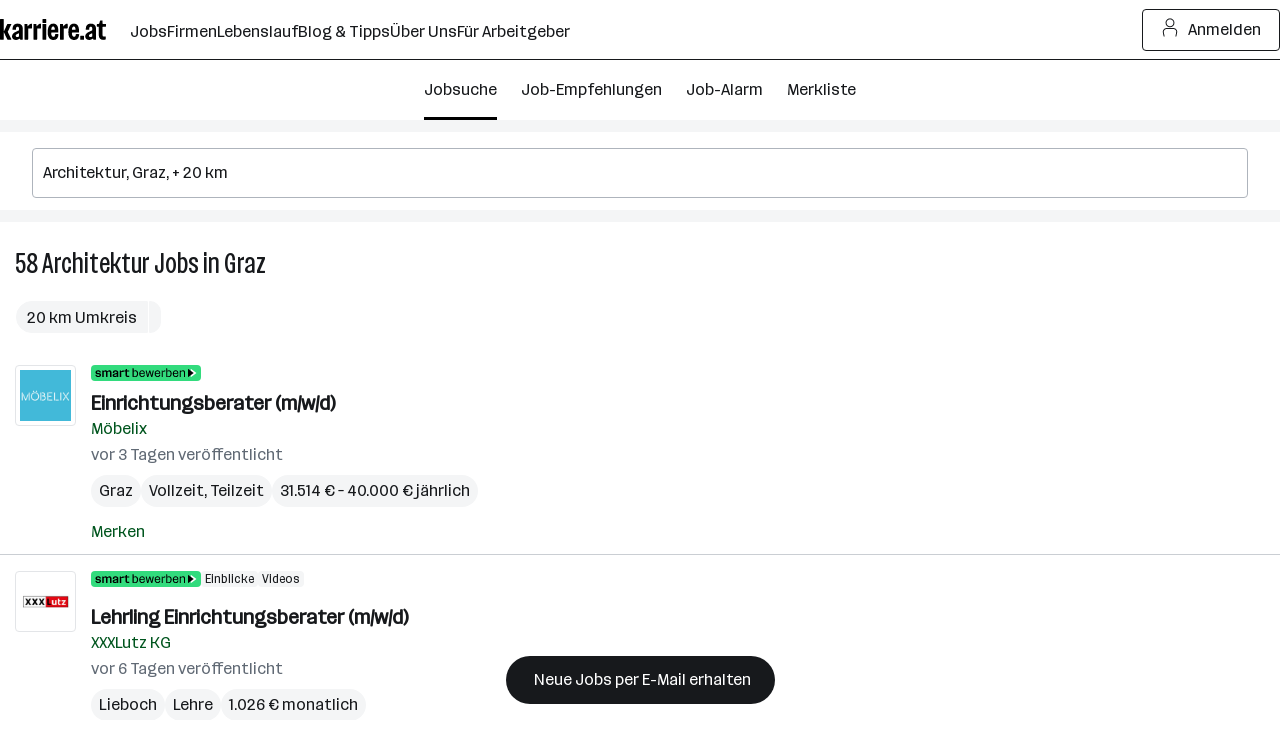

--- FILE ---
content_type: text/html; charset=UTF-8
request_url: https://www.karriere.at/jobs/architektur/graz
body_size: 29957
content:
<!DOCTYPE html><html lang="de" data-event-category="page: jobs" ><head> <script>if('performance' in this && 'mark' in this.performance) { performance.mark("markup-preconnect");
}</script> <link rel="preconnect" href="//kcdn.at"> <link rel="preconnect" href="//www.google-analytics.com"> <script type="text/plain"> if (typeof window.dataLayer !== 'object') { window.dataLayer = window.dataLayer || []; } (function(w,d,s,l,i){w[l]=w[l]||[];w[l].push({'gtm.start': new Date().getTime(),event:'gtm.js'});var f=d.getElementsByTagName(s)[0], j=d.createElement(s),dl=l!='dataLayer'?'&l='+l:'';j.async=true;j.src= 'https://www.googletagmanager.com/gtm.js?id='+i+dl;f.parentNode.insertBefore(j,f); })(window,document,'script','dataLayer','GTM-5WGVNH5');</script> <script>if('performance' in this && 'mark' in this.performance) { performance.mark("markup-preload");
}</script> <link rel="modulepreload" href="/assets/bundle/23235-1768903958/commons.js" as="script"> <link rel="modulepreload" href="/assets/bundle/23235-1768903958/vendors.js" as="script"> <link rel="modulepreload" href="/assets/bundle/23235-1768903958/controller/jobsSearch.js" as="script"> <script>if('performance' in this && 'mark' in this.performance) { performance.mark("markup-meta");
}</script> <meta charset="utf-8"><title>Architektur Jobs in Graz | aktuell 50+ offen | karriere.at</title><meta name="description" content="Aktuell 58 Architektur Jobs in Graz ☆ Freie Stellen wie zB: ☛ Einrichtungsberater (m/w/d) bei Möbelix ✉ Jetzt schnell und unkompliziert bewerben!"><meta name="robots" content="index, follow"> <link rel="canonical" href="https://www.karriere.at/jobs/architektur/graz"/> <meta name="cached" content="false"/><meta name="viewport" content="width=device-width, initial-scale=1, minimum-scale=1, maximum-scale=5"/><meta name="_token" content="ssBVx3sRPYXZKjMhw2VfIlxCpOdnIvXcGnpvAzOi"/><meta http-equiv="X-UA-Compatible" content="IE=edge"/><link rel="icon" href="/assets/static/icon_x192.png" type="image/png" /><link rel="icon" href="/assets/static/icon.svg" type="image/svg+xml" /><link rel="apple-touch-icon" href="/assets/static/apple-touch-icon.png"><link rel="manifest" href="/assets/static/manifest.json"><meta name="application-name" content="karriere.at"/><meta property="og:title" content="Architektur Jobs in Graz | aktuell 50+ offen | karriere.at"><meta property="og:type" content="website"><meta property="og:image" content="https://www.karriere.at/assets/images/layout/karriere-share-image-1200x628-24bit.png"><meta property="og:url" content=""><meta property="og:description" content="Aktuell 58 Architektur Jobs in Graz ☆ Freie Stellen wie zB: ☛ Einrichtungsberater (m/w/d) bei Möbelix ✉ Jetzt schnell und unkompliziert bewerben!"><meta property="og:site_name" content="karriere.at"><meta name="twitter:card" content="summary" /><meta name="twitter:site" content="@karriere_at" /><meta name="twitter:image" content="https://www.karriere.at/assets/images/layout/karriere-share-image-1200x628-24bit.png" /><meta name="twitter:title" content="Architektur Jobs in Graz | aktuell 50+ offen | karriere.at"><meta name="twitter:description" content="Aktuell 58 Architektur Jobs in Graz ☆ Freie Stellen wie zB: ☛ Einrichtungsberater (m/w/d) bei Möbelix ✉ Jetzt schnell und unkompliziert bewerben!"> <script>if('performance' in this && 'mark' in this.performance) { performance.mark("markup-fonts");
}</script> <link rel="preload" href="https://kcdn.at/assets/fonts/Routine-Variable-K-Condensed.woff2" as="font" type="font/woff2" crossorigin> <link rel="preload" href="https://kcdn.at/assets/fonts/Routine-Variable-K-Extended.woff2" as="font" type="font/woff2" crossorigin><style type="text/css">@font-face { font-display: swap; }</style> <script>if('performance' in this && 'mark' in this.performance) { performance.mark("markup-css");
}</script> <style> .m-notificationBar{z-index:13;padding:15px 0;display:none;position:relative}.m-notificationBar__inner{width:100%;max-width:1248px;margin-left:auto;margin-right:auto;padding-left:16px;padding-right:16px;position:relative}@media (width>=720px){.m-notificationBar__inner{padding-left:32px;padding-right:32px}}.m-notificationBar__icon{margin-top:-15px;display:none;position:absolute;top:50%;left:15px}@media (width>=720px){.m-notificationBar__icon{display:inline-block}}.m-notificationBar__message{padding:0 45px 0 0;display:inline-block}@media (width>=720px){.m-notificationBar__message{padding-left:45px}}.m-notificationBar__close{margin-top:-15px;position:absolute;top:50%;right:15px}.m-loginModal{z-index:20050405;position:relative}.m-smallFooter__subline{text-align:center;margin-right:-5px;display:contents}@media (width>=720px){.m-smallFooter__subline{text-align:left}}.k-c-link{color:var(--k-green-800);background:0 0;border:none;padding:0;text-decoration:underline}.k-c-link:visited{color:var(--k-green-700)}.k-c-link--icon{align-items:center;display:inline-flex}.k-c-link__icon{width:1.25rem;height:1.25rem;margin-right:.5rem;line-height:1.3}html,body,div,span,h1,h2,h3,p,a,img,strong,b,ol,ul,li,form,label,header,nav{font-size:100%;font:inherit;vertical-align:baseline;border:0;margin:0;padding:0}header,nav{display:block}body{line-height:1}ol,ul{list-style:none}body{color:var(--k-gray-900);letter-spacing:-.1px;font-size:1rem;line-height:1.5}::placeholder{color:var(--k-gray-300)}:-ms-input-placeholder{color:var(--k-gray-300)}*{outline-offset:.125rem}:focus{outline:none}:focus-visible,:focus-visible:focus{outline:2px solid var(--k-blue-600);border-radius:var(--k-rounded)}.k-c-divider{background-color:var(--k-green-400);width:40px;height:3px}.k-c-divider--full{width:100%}.k-c-divider--fine{background-color:var(--k-gray-200);height:1px}html{box-sizing:border-box}*,:before,:after{box-sizing:inherit}@font-face{font-stretch:100%;font-family:Routine K;font-display:swap;src:url(https://kcdn.at/assets/fonts/Routine-Variable-K-Extended.woff2)format("woff2")}@font-face{font-stretch:75%;font-family:Routine K;font-display:swap;src:url(https://kcdn.at/assets/fonts/Routine-Variable-K-Condensed.woff2)format("woff2")}@font-face{font-family:Routine K fallback;src:local(Arial);size-adjust:99%;ascent-override:89%;descent-override:normal;line-gap-override:46%}@font-face{font-family:Routine K fallback;src:local(Arial Narrow);font-stretch:75%;size-adjust:87%;ascent-override:99%;descent-override:normal;line-gap-override:49%}html{-webkit-text-size-adjust:100%;font-synthesis:none}body{letter-spacing:0;color:var(--k-gray-900);font-family:Routine K,Routine K fallback,Arial,sans-serif;font-size:1rem;font-weight:400;font-stretch:100%;line-height:150%}button,input{font-size:inherit;letter-spacing:inherit;font-family:inherit;line-height:inherit;color:inherit}a{color:var(--k-gray-900);text-decoration:none}b{font-weight:700}p{letter-spacing:0;font-size:1rem;font-weight:400;font-stretch:100%;line-height:150%}:root{--k-white:white;--k-white-alpha-00:#fff0;--k-white-alpha-30:#ffffff4d;--k-white-alpha-80:#fffc;--k-white-alpha-90:#ffffffe6;--k-white-alpha-95:#fffffff2;--k-black:black;--k-black-alpha-50:#00000080;--k-black-alpha-70:#000000b3;--k-gray-50:#f4f5f6;--k-gray-100:#e3e5e8;--k-gray-200:#caced3;--k-gray-300:#aeb4bc;--k-gray-400:#959da7;--k-gray-500:#7a8490;--k-gray-500-alpha-30:#7a84904d;--k-gray-600:#616a75;--k-gray-600-alpha-60:#616a75b3;--k-gray-700:#484e56;--k-gray-800:#31353a;--k-gray-800-alpha-70:#31353ab3;--k-gray-900:#17191c;--k-gray-900-alpha-20:#17191c33;--k-gray-900-alpha-40:#17191c66;--k-gray-900-alpha-50:#17191c80;--k-gray-900-alpha-55:#17191c8c;--k-gray-900-alpha-70:#17191cb3;--k-gray-900-alpha-80:#17191ccc;--k-gray-950:#0c0d0e;--k-green-50:#f2fff0;--k-green-100:#e0ffdb;--k-green-200:#bdffb3;--k-green-300:#7bf593;--k-green-400:#32db7d;--k-green-500:#26c06b;--k-green-600:#22a15d;--k-green-700:#117b3e;--k-green-800:#00551e;--k-green-900:#003814;--k-blue-50:#f5feff;--k-blue-100:#e5fdff;--k-blue-200:#c3faff;--k-blue-300:#9eeeff;--k-blue-400:#82e2ff;--k-blue-500:#6cbff3;--k-blue-600:#569ce8;--k-blue-700:#376ec3;--k-blue-800:#19419e;--k-blue-900:#112b6a;--k-purple-50:#fef5ff;--k-purple-100:#fcdfff;--k-purple-200:#f1c3fd;--k-purple-300:#e59ffb;--k-purple-400:#d18be8;--k-purple-500:#be77d5;--k-purple-600:#a457bc;--k-purple-700:#8a38a4;--k-purple-800:#71198c;--k-purple-900:#501264;--k-yellow-50:#fffee1;--k-yellow-100:#fefbaa;--k-yellow-200:#fde979;--k-yellow-300:#ffd547;--k-yellow-400:#f9b745;--k-yellow-500:#f49944;--k-yellow-600:#ca7137;--k-yellow-700:#a14a2b;--k-yellow-800:#78231e;--k-yellow-900:#5a1a16;--k-red-50:#fff3f1;--k-red-100:#ffdedc;--k-red-200:#ffcac7;--k-red-300:#ffb6b3;--k-red-400:#ff8480;--k-red-500:#ff3732;--k-red-600:#d02828;--k-red-700:#a2191f;--k-red-800:#7c1216;--k-red-900:#570c0e;--k-red-950:#320505;--primary-color:#17191c;--contrast-color:white;--k-opacity-30:.3;--k-opacity-40:.4;--k-outline-radius:6px;--k-outline-width:2px;--k-rounded:.25rem;--k-rounded-lg:.5rem;--k-spacing-05:.125rem;--k-spacing-1:.25rem;--k-spacing-2:.5rem;--k-spacing-3:.75rem;--k-spacing-4:1rem;--k-spacing-6:1.5rem;--k-spacing-8:2rem;--k-spacing-10:2.5rem;--k-spacing-12:3rem;--k-spacing-14:3.5rem;--k-spacing-16:4rem;--k-spacing-18:4.5rem;--k-spacing-20:5rem;--k-spacing-24:6rem}html{scroll-behavior:smooth}.l-body{background:var(--k-white)}.l-master{flex-direction:column;flex-grow:1;min-height:100vh;display:flex}.l-master__content{flex-direction:column;flex-grow:1;display:flex}.l-master__headerContainer{z-index:12;position:relative}.m-actionIconLabel{display:contents}.m-input__group{position:relative}.m-input__input--hasIconLabel{border-color:var(--k-gray-300);box-sizing:border-box;border-radius:var(--k-rounded);font-variant-numeric:inherit;-webkit-appearance:none;border-style:solid;border-width:1px;width:100%;padding:.75rem .75rem .75rem 2.25rem;display:inline-block}.m-input__actionIcon{border-radius:var(--k-rounded);appearance:none;width:2.25rem;height:100%;color:var(--k-gray-500);background:0 0;border:none;outline:none;margin:0;padding:0;display:none;position:absolute;top:0;right:0}.m-input__input--noIconLabel{border-color:var(--k-gray-300);box-sizing:border-box;border-radius:var(--k-rounded);font-variant-numeric:inherit;-webkit-appearance:none;border-style:solid;border-width:1px;width:100%;padding:.75rem;display:inline-block}.k-screen-reader-only,.m-input__label--screenreaderOnly{clip:rect(0,0,0,0);clip-path:inset(50%);border:0;width:1px;height:1px;margin:-1px;padding:0;position:absolute;overflow:hidden}.m-input__input{border-color:var(--k-gray-300);margin:0;padding-top:.75rem;padding-bottom:.75rem}.m-input__input::-ms-clear{display:none}.m-input__input--hasIconLabelRight{padding-left:10px;padding-right:33px}.m-input__input--hasActionIcon{padding-right:35px}.m-input__input--infoSearchbar{border-color:var(--k-gray-300)}.m-input__label{color:var(--k-gray-600);margin-bottom:.25rem;display:inline-block}.m-input__iconLabel{color:var(--k-gray-600);position:absolute;top:15px;left:10px}.m-input__iconLabel--iconLabelRight{left:unset;right:10px}.m-input__actionIcon{color:var(--k-gray-600)}.m-validationMessageBase{color:var(--k-red-700);margin-top:.5rem;padding:0;font-size:.875rem;line-height:1.5;list-style:none}.m-validationMessageBase--hidden{display:none}.k-screen-reader-only{clip:rect(0,0,0,0);clip-path:inset(50%);border:0;width:1px;height:1px;margin:-1px;padding:0;position:absolute;overflow:hidden}.m-jobsFilterDropdownPill__filterCount{letter-spacing:0;height:1.5rem;color:var(--k-gray-900);background-color:var(--k-gray-50);padding:var(--k-spacing-1)var(--k-spacing-2);border-radius:1.375rem;align-items:center;margin-left:8px;font-size:.875rem;font-weight:400;font-stretch:100%;line-height:150%;display:inline-flex}.m-checkbox{min-width:18px;min-height:18px;padding-left:18px;display:inline-block;position:relative}.m-checkbox__input{display:none}.m-checkbox__checkbox{border:1px solid var(--k-gray-400);background:var(--k-white);border-radius:3px;width:18px;height:18px;position:absolute;top:0;left:0}.m-checkbox__check{color:var(--k-white);opacity:0;z-index:1;position:absolute;top:0;left:0}.m-checkbox__label{color:var(--k-black);padding-left:.5rem;display:block}.m-checkbox__label--light{margin-top:-.125rem;padding-left:10px;display:block}@media (width>=720px){.m-jobsFilterDropdown--responsiveLayout{flex-shrink:0}.m-jobsFilterDropdown--responsiveLayout .m-jobsFilterDropdown__groupHeader{margin-top:.25rem;padding:.5rem 0 .75rem;display:flex}.m-jobsFilterDropdown--responsiveLayout .m-jobsFilterDropdown__mobileHeadline{display:none}.m-jobsFilterDropdown--responsiveLayout .m-jobsFilterDropdown__headline--hideMobile{display:inline-block}.m-jobsFilterDropdown--responsiveLayout .m-jobsFilterDropdown__groupHeaderIcon{margin-top:.125rem;margin-left:5px;margin-right:24px;display:inline-block;position:relative;right:0}}.m-jobsFilterDropdown__groupHeader{padding-top:var(--k-spacing-2);padding-bottom:var(--k-spacing-2);background:0 0;border:0;border-bottom:1px solid #0000;width:100%;padding-left:0;display:block;position:relative}.m-jobsFilterDropdown__mobileHeadline{color:var(--k-gray-700)}.m-jobsFilterDropdown__headline{color:var(--k-gray-900)}@media (width>=720px){.m-jobsFilterDropdown__headline{color:var(--k-gray-900)}}.m-jobsFilterDropdown__headline--hideMobile{display:none}.m-jobsFilterDropdown__groupHeaderIcon{width:auto;height:18px;margin-top:-9px;position:absolute;top:50%;right:15px}.m-jobsFilterDropdown__container{display:flex}.m-jobsFilterDropdown__lock{color:var(--k-gray-500);margin-left:.25rem}.m-jobsFilter{position:relative}@media (width>=720px){.m-jobsFilter--responsiveLayout{margin-top:0}.m-jobsFilter--responsiveLayout .m-jobsFilter__inner{-webkit-overflow-scrolling:touch;height:100%;margin-left:10px;overflow:auto hidden}.m-jobsFilter--responsiveLayout .m-jobsFilter__groups{background:0 0;padding-bottom:0;display:flex}}.m-jobsFilter--responsiveLayout .m-jobsFilter__checkboxFilter{align-items:center;display:flex}@media (width>=720px){.m-jobsFilter--responsiveLayout .m-jobsFilter__checkboxFilter{padding:unset}.m-jobsFilter--responsiveLayout .m-jobsFilter__toggleFilterTrigger{display:none}}.m-jobsFilter__groups{background:var(--k-white);display:none}.m-jobsFilter__checkboxFilter{padding-top:var(--k-spacing-2);padding-bottom:var(--k-spacing-2);white-space:nowrap;padding-left:0}.m-jobsFilter__toggleFilterTrigger{padding-top:var(--k-spacing-4);padding-bottom:var(--k-spacing-4);background:0 0;border:0;width:auto;padding-left:0;display:flex}@media (width>=720px){.m-jobsFilter__toggleFilterTrigger--responsiveLayout{display:none}}.m-jobsFilter__toggleFilterText{justify-content:center;align-items:center;gap:var(--k-spacing-1);color:var(--k-green-800);padding:0;text-decoration:underline;display:inline-flex}.m-jobsFilter__toggleFilterText{text-decoration:none}.m-jobsFilter__toggleFilterTextIcon{margin-right:var(--k-spacing-1)}.m-jobsFilter__filterCount{letter-spacing:0;height:1.5rem;color:var(--k-gray-900);background-color:var(--k-gray-50);padding:var(--k-spacing-1)var(--k-spacing-2);border-radius:1.375rem;align-items:center;margin:0 .25rem 0 .5rem;font-size:.875rem;font-weight:400;font-stretch:100%;line-height:150%;text-decoration:none;display:inline-flex}.m-jobsFilter__shadow{background:linear-gradient(to right,var(--k-white-alpha-00),var(--k-white)80%);opacity:0;width:70px;position:absolute;top:0;bottom:0}.m-jobsFilter__shadow--start{left:0;transform:rotate(180deg)}.m-jobsFilter__shadow--end{right:-1px}.m-dropdownOption{color:var(--k-gray-600)}.k-c-dropdown{position:relative}.k-c-dropdown__button{border-color:var(--k-gray-300);box-sizing:border-box;border-radius:var(--k-rounded);font-variant-numeric:inherit;-webkit-appearance:none;text-align:left;background-color:var(--k-white);border-style:solid;border-width:1px;outline:none;align-items:center;width:100%;padding:.75rem;display:flex}.k-c-dropdown__button[disabled]{background-color:var(--k-gray-50);color:var(--k-gray-400)}.k-c-dropdown__text{color:var(--k-gray-900);text-overflow:ellipsis;white-space:nowrap;flex-grow:1;padding-right:.5rem;overflow:hidden}.m-dropdown__toggle{fill:currentColor;stroke:none;width:auto;max-width:1rem;height:1rem;color:var(--k-gray-500);flex-shrink:0;display:inline-block;position:relative}.k-c-dropdown__list{box-sizing:border-box;border:1px solid var(--k-gray-300);border-bottom-right-radius:var(--k-rounded);border-bottom-left-radius:var(--k-rounded);background:var(--k-white);-webkit-overflow-scrolling:touch;border-top:none;width:100%;max-height:288px;list-style:none;display:none;position:absolute;overflow-y:auto}.k-c-dropdown__list::-webkit-scrollbar{background-color:var(--k-gray-200);width:6px}.k-c-dropdown__list::-webkit-scrollbar-thumb{background-color:var(--k-gray-400);border-radius:4px}.k-c-dropdown__listItem{align-items:center;padding:.75rem;display:flex}.m-dropdown__button{border:1px solid var(--k-gray-300);margin:0;padding-top:.75rem;padding-bottom:.75rem}.m-dropdown__button--withInput{border-top-left-radius:0;border-bottom-left-radius:0}.m-dropdown__list{z-index:11;margin-top:var(--k-spacing-1);border:1px solid var(--k-gray-300);border-radius:var(--k-rounded)}.m-dropdown__text--placeholder,.m-dropdown__text--disabled{color:var(--k-gray-500)}.m-jobsSearchform{flex-flow:column wrap;display:flex}@media (width>=720px){.m-jobsSearchform{flex-direction:row;align-items:center}}.m-jobsSearchform__keywords{flex:auto;max-height:500px;position:relative}@media (width>=720px){.m-jobsSearchform__keywords{max-width:608px;margin-right:5px}}@media (width>=1248px){.m-jobsSearchform__keywords{flex:2 auto}}.m-jobsSearchform__keywords--collapsed{display:none}@media (width>=720px){.m-jobsSearchform__keywords--collapsed{display:block}}.m-jobsSearchform__collapsedSearchBar{overflow-x:hidden}@media (width>=720px){.m-jobsSearchform__collapsedSearchBar{display:none}}.m-jobsSearchform__submitGroup--collapsed{display:none}@media (width>=720px){.m-jobsSearchform__submitGroup--collapsed{display:block}}.m-jobsSearchform__submit{justify-content:center;align-items:center;gap:var(--k-spacing-1);width:100%;min-height:var(--k-spacing-10);padding:var(--k-spacing-3)var(--k-spacing-4);border-radius:var(--k-rounded);border-style:solid;border-width:1px;flex-shrink:0;font-weight:500;text-decoration:none;display:inline-flex}.m-jobsSearchform__submit{background:var(--k-gray-900);color:var(--k-white);border-color:var(--k-gray-900)}.m-jobsSearchform__autocomplete{z-index:3;width:100%;position:absolute}.m-jobsSearchform__locations{flex:auto;margin-top:.5rem;position:relative}@media (width>=720px){.m-jobsSearchform__locations{margin-top:0}}.m-jobsSearchform__locations input{border-right:0;border-top-right-radius:0;border-bottom-right-radius:0}.m-jobsSearchform__proximityContainer{flex:auto;display:flex}.m-jobsSearchform__proximityContainer--collapsed{display:none}@media (width>=720px){.m-jobsSearchform__proximityContainer--collapsed{display:flex}}.m-jobsSearchform__proximity{width:115px;margin-top:.5rem}@media (width>=720px){.m-jobsSearchform__proximity{margin-top:0;margin-right:5px}}@media (width>=720px){.m-jobsSearchform__filter{order:1;width:100%}}.m-jobsSearchform__filter--collapsed{display:none}@media (width>=720px){.m-jobsSearchform__filter--collapsed{display:block}}.m-gdprModal{text-align:left}.m-jobAlarmNoSpamText__text{color:var(--k-gray-600);text-align:center;margin-top:.75rem}.k-screen-reader-only{clip:rect(0,0,0,0);clip-path:inset(50%);border:0;width:1px;height:1px;margin:-1px;padding:0;position:absolute;overflow:hidden}.m-alarmDisruptorPill__pill{background-color:var(--k-gray-900);color:var(--k-white);border-style:none;border-radius:2rem;padding:.75rem 1.5rem;display:inline-block}.m-alarmDisruptorPill__box{background-color:var(--k-white);border:1px solid var(--k-gray-200);border-radius:var(--k-rounded-lg);padding:2rem 1.5rem 1.5rem;position:absolute;bottom:0;left:1rem;right:1rem;box-shadow:0 0 10px #0003}.m-alarmDisruptorPill__box--displayNone{display:none}.m-alarmDisruptorPill__pillText{letter-spacing:0;align-items:center;font-size:1rem;font-weight:500;font-stretch:100%;line-height:150%;display:flex}.m-alarmDisruptorPill__pillIcon{justify-content:center;align-items:center;gap:var(--k-spacing-1);color:var(--k-green-800);padding:0;text-decoration:underline;display:inline-flex}.m-alarmDisruptorPill__pillIcon{color:var(--k-gray-900);text-decoration:none}.m-alarmDisruptorPill__pillIcon{margin-right:var(--k-spacing-1);color:var(--k-white)}.m-alarmDisruptorPill__headline{text-align:center;max-width:400px;margin:.75rem auto 1rem}.m-alarmDisruptorPill__image{width:65px;height:auto;margin:0 auto}.m-alarmDisruptorPill__inner{text-align:center}.m-alarmDisruptorPill__form{max-width:400px;margin-left:auto;margin-right:auto}.m-alarmDisruptorPill__submitButton{justify-content:center;align-items:center;gap:var(--k-spacing-1);min-height:var(--k-spacing-10);padding:var(--k-spacing-3)var(--k-spacing-4);border-radius:var(--k-rounded);border-style:solid;border-width:1px;flex-shrink:0;font-weight:500;text-decoration:none;display:inline-flex}.m-alarmDisruptorPill__submitButton{background:var(--k-purple-300);border-color:var(--k-gray-900)}.m-alarmDisruptorPill__submitButton{width:100%;margin-top:.5rem}.k-screen-reader-only{clip:rect(0,0,0,0);clip-path:inset(50%);border:0;width:1px;height:1px;margin:-1px;padding:0;position:absolute;overflow:hidden}.m-jobsListHeader__container{margin-top:1.5rem;margin-bottom:15px;padding-left:15px;padding-right:15px}@media (width>=720px){.m-jobsListHeader__container{margin-top:15px;margin-bottom:.75rem}}.m-jobsListHeader__title{letter-spacing:0;font-size:1.75rem;font-weight:400;font-stretch:75%;line-height:130%;display:inline-block}.m-watchlistButton__button{margin:0}.m-watchlistButton__button--linkStyle{appearance:none;font:inherit;justify-content:center;align-items:center;gap:var(--k-spacing-1);color:var(--k-green-800);background:0 0;border:0;margin:0;padding:0;text-decoration:underline;display:inline-flex}.m-watchlistButton__button--linkStyle{text-decoration:none}.m-jobsListItem__title{overflow-wrap:break-word;word-wrap:break-word;hyphens:auto}.m-jobsListItem{color:var(--k-gray-500);padding:1rem 15px 10px;position:relative}.m-jobsListItem__container--hasLogo{display:flex}.m-jobsListItem__title{-webkit-line-clamp:3;text-overflow:ellipsis;letter-spacing:0;-webkit-box-orient:vertical;max-height:4.5em;margin-bottom:.125rem;font-size:1.25rem;font-weight:700;font-stretch:100%;line-height:140%;display:inline;overflow:hidden}.m-jobsListItem__titleLink{color:var(--k-gray-900)}.m-jobsListItem__company{margin-bottom:.125rem}.m-jobsListItem__wrap{color:var(--k-gray-600);display:block}.m-jobsListItem__pills{margin-top:var(--k-spacing-2);flex-wrap:wrap;gap:.25rem;display:flex}.m-jobsListItem__pill{letter-spacing:0;-webkit-line-clamp:1;text-overflow:ellipsis;word-break:break-all;background:var(--k-gray-50);color:var(--k-gray-900);border-radius:32px;-webkit-box-orient:vertical;padding-left:.5rem;padding-right:.5rem;font-size:1rem;font-weight:400;font-stretch:100%;line-height:32px;display:-webkit-inline-box;overflow:hidden}.m-jobsListItem__locations{vertical-align:top;white-space:nowrap;text-overflow:ellipsis;max-width:100%;display:inline-block;overflow:hidden}.m-jobsListItem__location{letter-spacing:0;font-size:1rem;font-weight:400;font-stretch:100%;line-height:150%;display:inline}.m-jobsListItem__date{color:var(--k-gray-600)}.m-jobsListItem__imageContainer{flex:0 auto;margin-right:15px}.m-jobsListItem__dataContainer{flex:1;overflow:hidden}.m-jobsListItem__logo{padding:var(--k-spacing-1);width:61px;height:61px;color:var(--k-gray-300);border:1px solid var(--k-gray-100);border-radius:var(--k-rounded);margin-bottom:5px;display:flex}@media (width>=1248px){.m-jobsListItem__logo{width:61px;height:61px}}.m-jobsListItem__logoSvg{height:var(--k-spacing-10);width:var(--k-spacing-10);margin:auto}.m-jobsListItem__imageLink{display:block}.m-jobsListItem__watchlistContainer{white-space:nowrap;margin-top:var(--k-spacing-2);display:inline-block}.m-jobsListItem__userActionContainer{justify-content:space-between;display:flex}.m-jobsListItem__badges{gap:.25rem;margin-bottom:.5rem;display:flex}.m-jobsListItem__badges--inactive{opacity:.5}.m-jobsListItem__smartApplyBadge{background-color:var(--k-green-400);padding:0 var(--k-spacing-1);border-radius:.25rem;height:1rem}.m-jobsListItem__sponsoredLabel:before{content:"・";margin-left:-3px}.m-alarmDisruptor__image{width:65px;height:auto;margin:0 auto}.m-jobsList__item{max-height:1000px}.m-jobsList__item:not(.m-jobsList__item--hidden){border-top:0}.m-jobsList__item:not(.m-jobsList__item--hidden)~.m-jobsList__item{border-top:1px solid var(--k-gray-200)}.m-emptyResult__list{padding:0;list-style:none}.m-emptyResult__list li{display:flex}.m-emptyResult__list li:not(:first-child){margin-top:10px}.m-emptyResult__list li:before{content:"•";color:var(--k-green-700);margin-top:.325em;margin-right:10px;font-size:60%}.m-emptyResult__list li:not(:first-child){margin-top:5px}.m-emptyResult__inner{width:100%;max-width:1248px;margin-bottom:15px;margin-left:auto;margin-right:auto;padding-left:16px;padding-right:16px}@media (width>=720px){.m-emptyResult__inner{padding-left:32px;padding-right:32px;padding-left:var(--k-spacing-4);padding-right:var(--k-spacing-4);margin-bottom:0}}.m-emptyResult__inner--spacing{margin-bottom:15px}.m-emptyResult__info{padding:var(--k-spacing-4);background:var(--k-yellow-100);border-radius:var(--k-rounded);color:var(--k-gray-900)}.m-emptyResult__info--bold{font-weight:600}.m-emptyResult__list{margin-top:.25rem}@media (width>=720px){.m-emptyResult__list{padding-left:var(--k-spacing-3)}}.m-emptyResult__advice{margin-top:15px}.m-emptyResult__advice li:before{color:var(--k-blue-800)}.m-jobsFilterButtons__button{vertical-align:top;white-space:nowrap;appearance:none;background:0 0;border:1px solid #0000;border-radius:3px;outline:none;height:45px;margin:0;padding:0 30px;line-height:45px;text-decoration:none;display:inline-block}.m-jobsFilterButtons__button{height:30px;padding:0 10px;line-height:26px}.m-jobsFilterButtons__button--rounded{border-radius:36px}.m-jobsFilterButtons__button--roundedLeft{border-top-left-radius:36px;border-bottom-left-radius:36px}.m-jobsFilterButtons__button--roundedRight{border-top-right-radius:36px;border-bottom-right-radius:36px}.m-jobsFilterButtons__button{color:var(--k-gray-700);border-color:var(--k-gray-50);background:var(--k-gray-50)}.m-jobsFilterButtons__button:hover,.m-jobsFilterButtons__button:focus{border-color:var(--k-gray-200);background:var(--k-gray-200)}.m-jobsFilterButtons__container{margin-bottom:.75rem;margin-left:1rem;margin-right:1rem}.m-jobsFilterButtons__tag{margin-top:.25rem;margin-bottom:.25rem;margin-right:5px;display:inline-block}.m-jobsFilterButtons__button{color:var(--k-gray-900);height:32px;font-size:16px}.m-jobsFilterButtons__button--roundedLeft{margin-right:1px}.m-jobsFilterButtons__button--roundedRight{padding:0 .25rem}.m-jobsFilterButtons__label{text-overflow:ellipsis;white-space:nowrap;max-width:93px;line-height:32px;display:inline-block;overflow:hidden}.m-jobsFilterButtons__label--noEllipsis{max-width:unset;text-overflow:unset}.m-jobsFilterButtons__icon{margin-top:.25rem;margin-right:.125rem}.k-c-modal__closeIcon{width:18px;height:18px;color:var(--k-gray-600);background-color:#0000;border:0;padding:0;position:absolute;top:1rem;right:1rem}@media (width>=1248px){.m-switchToJobSearchDisruptor__link--seo{max-width:270px}}.m-jobsSearchList__boxes--seo{flex-wrap:wrap;display:flex}.m-jobsSearchList__boxes--seo .m-jobsSearchList__box{width:100%}@media (width>=720px){.m-jobsSearchList__boxes--seo .m-jobsSearchList__box{width:50%}.m-jobsSearchList__boxes--seo .m-jobsSearchList__box:nth-of-type(odd){padding-right:.75rem}.m-jobsSearchList__boxes--seo .m-jobsSearchList__box--spacingBottom:last-child,.m-jobsSearchList__boxes--seo .m-jobsSearchList__box--spacingBottom:nth-last-child(2):nth-child(odd){padding-bottom:1.5rem}}.m-jobsSearchList__boxes--seo .m-jobsSearchList__box--fullWidth{width:100%}.m-jobsSearchList__jobsInfoBox{padding:0 15px}.m-jobDetailContent{padding-top:0}.m-jobDetail{display:none}@media (width>=720px){.m-jobDetail{display:block}}.m-jobDetail__container{height:100%;max-height:100vh;overflow-y:scroll}.m-jobDetail__containerInner{padding-top:0}.k-c-list__icon{width:16px;height:22px;color:var(--k-green-700);flex-shrink:0;align-self:flex-start;margin-right:.5rem}.m-jobsEmptyState{display:inline;position:sticky}.m-jobsEmptyState--hideMobile{display:none}@media (width>=720px){.m-jobsEmptyState--hideMobile{display:inline}}.m-jobsEmptyState__inner{justify-content:flex-start;align-items:center;gap:var(--k-spacing-4);flex-direction:column;height:100%;display:flex}.m-jobsEmptyState__box{padding:var(--k-spacing-8)var(--k-spacing-8);flex-direction:column;justify-content:center;align-items:center;display:flex}.m-jobsEmptyState__box--isJobsSearch{gap:var(--k-spacing-4)}.m-jobsEmptyState__text{letter-spacing:0;font-size:1rem;font-weight:400;font-stretch:100%;line-height:150%}.m-jobsEmptyState__list{gap:var(--k-spacing-1);flex-direction:column;list-style:none;display:flex}.m-jobsEmptyState__list li{justify-content:flex-start;align-items:baseline;gap:var(--k-spacing-2);display:flex}.m-jobsEmptyState__listIcon{background-color:var(--k-gray-900);color:var(--k-white);border-radius:999px;width:1rem;height:1rem;margin-top:.25rem;margin-right:0}.m-jobsEmptyState__headline{letter-spacing:0;margin-top:var(--k-spacing-8);text-align:center;margin-bottom:0;font-size:1.75rem;font-weight:400;font-stretch:75%;line-height:130%;display:block}.m-jobsEmptyState__spot--smartApply{width:100%}.m-jobsEmptyState__spot--alignTop{order:-1}.m-jobsEmptyState__spotImage{object-fit:contain;width:100%;height:300px;display:block}.m-jobsEmptyState__spotImage--isJobsSearch{height:250px}.m-jobsEmptyState__firstParagraph{text-align:center;padding-block:var(--k-spacing-3)}.m-jobsEmptyState__firstParagraph--isJobsSearch{padding-block:var(--k-spacing-6)}.m-loadingOverlay{display:none}.m-subNavigation{justify-content:center;position:relative}@media (width>=720px){.m-subNavigation{justify-content:flex-start}}.m-subNavigation__wrap{width:100%;max-width:1248px;margin-left:auto;margin-right:auto;padding-left:16px;padding-right:16px}@media (width>=720px){.m-subNavigation__wrap{padding-left:32px;padding-right:32px}}.m-subNavigation__wrap{text-align:center}.m-subNavigation__wrapInner{justify-content:center;align-items:center;width:100%;margin-left:auto;margin-right:auto;display:flex;position:relative}@media (width>=720px){.m-subNavigation__wrapInner{width:83.3333%}}@media (width>=1248px){.m-subNavigation__wrapInner{width:66.6667%}}.m-subNavigation__list{-webkit-overflow-scrolling:touch;align-items:center;list-style-type:none;display:flex;position:relative;overflow:auto hidden}.m-subNavigation__item{flex-shrink:0;padding-right:1.5rem}.m-subNavigation__item:last-child{padding-right:0}.m-subNavigation__link{justify-content:center;align-items:center;gap:var(--k-spacing-1);color:var(--k-green-800);padding:0;text-decoration:underline;display:inline-flex}.m-subNavigation__link{color:var(--k-gray-900);align-items:center;margin-top:20px;margin-bottom:15px;padding-bottom:5px;text-decoration:none;display:inline-flex}.m-subNavigation__link--active{position:relative}.m-subNavigation__link--active:after{content:"";background-color:#000;width:100%;height:3px;position:absolute;bottom:-15px;left:0}.m-subNavigation__link--small{margin:0;padding-top:1.125rem;padding-bottom:1.125rem}.m-subNavigation__link--small:after{height:3px;bottom:0}.m-subNavigation__shadow{background:linear-gradient(to right,var(--k-white-alpha-00),var(--k-white)80%);opacity:0;width:70px;height:44px;position:absolute;top:0}.m-subNavigation__shadow--start{left:0;transform:rotate(180deg)}.m-subNavigation__shadow--end{right:0}.m-formModal--hide{display:none}.c-jobsSearch{flex-direction:column;flex-grow:1;display:flex}.c-jobsSearch__wrap{width:100%;max-width:1248px;margin-left:auto;margin-right:auto;padding-left:16px;padding-right:16px}@media (width>=720px){.c-jobsSearch__wrap{padding-left:32px;padding-right:32px}}.c-jobsSearch__searchform{padding-top:var(--k-spacing-4);border-top:.75rem solid var(--k-gray-50)}@media (width>=720px){.c-jobsSearch__searchform{z-index:11;border-bottom:1px solid var(--k-gray-200);border-top:0;display:block;position:relative}}.c-jobsSearch__bgContainer{border-top:.75rem solid var(--k-gray-50);margin-top:.75rem}@media (width>=720px){.c-jobsSearch__bgContainer{background-color:var(--k-gray-50);border:0;flex-grow:1;margin-top:0;padding-top:.75rem;display:flex}.c-jobsSearch__splitView{border:0;width:100%;display:flex;position:relative}}@media (width>=1248px){.c-jobsSearch__splitView{width:100%;max-width:1600px;margin-left:auto;margin-right:auto;padding-left:16px;padding-right:16px}}@media (width>=720px){.c-jobsSearch__splitView--seo .c-jobsSearch__listing{width:67%}}@media (width>=1248px){.c-jobsSearch__splitView--seo .c-jobsSearch__listing{width:50%}}.c-jobsSearch__listing{flex-direction:column;display:flex;position:relative}@media (width>=720px){.c-jobsSearch__listing{background-color:var(--k-white);border-right:1px solid var(--k-gray-200);flex:none;width:360px}}@media (width>=1248px){.c-jobsSearch__listing{width:376px;margin-bottom:var(--k-spacing-4);border-radius:var(--k-rounded-lg);border-right:0}}.c-jobsSearch__jobsSearchList{position:relative}.c-jobsSearch__detail{background:var(--k-white);position:relative}@media (width>=720px){.c-jobsSearch__detail{flex-grow:1}}@media (width>=1248px){.c-jobsSearch__detail{margin-left:.75rem;margin-bottom:var(--k-spacing-4);border-radius:var(--k-rounded-lg)}}@media (width>=720px){.c-jobsSearch__detailInner{border-radius:var(--k-rounded-lg);width:100%;display:block;position:sticky;top:0;bottom:0;overflow:hidden}}.c-jobsSearch__alarmDisruptorPill{z-index:1;position:sticky;bottom:1rem}@media print and (width>=720px){.c-jobsSearch__detailInner{flex:0 auto;height:auto;padding:0;position:static;overflow:visible}}@media print and (width>=720px){.c-jobsSearch__bgContainer{display:block}}@media print and (width>=1248px){.c-jobsSearch__bgContainer{padding-top:0}} </style> <link rel="preload" href="/assets/bundle/23235-1768903958/controller/jobsSearch.css" as="style"> <link rel="stylesheet" href="/assets/bundle/23235-1768903958/controller/jobsSearch.css" media="print" onload="this.media='all'"> <noscript><link rel="stylesheet" href="/assets/bundle/23235-1768903958/controller/jobsSearch.css"></noscript> <meta name="sentry-trace" content="bb4cbe91352545d69dd1199918dab447-a3ad452325fa47b7-0"/><meta name="traceparent" content="00-bb4cbe91352545d69dd1199918dab447-a3ad452325fa47b7-00"/><meta name="baggage" content="sentry-trace_id=bb4cbe91352545d69dd1199918dab447,sentry-sample_rate=0.0001,sentry-transaction=%2Fjobs%2F%7Bkeywords%3F%7D%2F%7Blocations%3F%7D,sentry-public_key=f47a58b8f2b6451b9375b7e8e703b0f5,sentry-release=3cc36ea13bb87fe70d3b919b6ff5daaa5c906096,sentry-environment=production,sentry-sampled=false"/> </head><script>if('performance' in this && 'mark' in this.performance) { performance.mark("markup-body");
}</script><body class="l-body" data-baseurl='https://www.karriere.at' data-version="23235" data-sync-time="1768903958" data-js-path="/assets/"><div class="l-master"> <div class="l-master__header"> <div class="m-notificationBar m-notificationBar-- "> <div class="m-notificationBar__inner"> <div class="m-notificationBar__icon m-notificationBar__icon--"> </div> <div class="m-notificationBar__message"> </div> <div class="m-notificationBar__close m-notificationBar__close--"> <svg viewbox="0 0 14.1 18" width="0" height="0" aria-hidden="true" class="m-icon m-icon--large "><path fill="currentColor" d="m7.97 9 4.93-4.93c.25-.25.25-.67 0-.92s-.67-.25-.92 0L7.05 8.08 2.12 3.15c-.25-.25-.67-.25-.92 0s-.25.67 0 .92L6.13 9 1.2 13.93a.66.66 0 0 0 0 .92q.2.2.46.19c.26-.01.33-.06.46-.19l4.93-4.93 4.93 4.93q.2.2.46.19c.26-.01.33-.06.46-.19a.66.66 0 0 0 0-.92z"/></svg> </div> </div></div> <div class="l-master__headerContainer"> <style>.mf-header,.mf-sideNavigation{font-size:1rem;line-height:1.5}.mf-header img,.mf-header svg,.mf-sideNavigation img,.mf-sideNavigation svg{display:block}:root{--k-white: white;--k-black: black;--k-gray-50: #f4f5f6;--k-gray-100: #e3e5e8;--k-gray-200: #caced3;--k-gray-300: #aeb4bc;--k-gray-400: #959da7;--k-gray-500: #7a8490;--k-gray-600: #616a75;--k-gray-600-alpha-60: rgb(97 106 117 / 60%);--k-gray-700: #484e56;--k-gray-800: #31353a;--k-gray-900: #17191c;--k-gray-900-alpha-50: rgb(23 25 28 / 50%);--k-gray-900-alpha-70: rgb(23 25 28 / 70%);--k-gray-950: #0c0d0e;--k-green-50: #f2fff0;--k-green-100: #e0ffdb;--k-green-200: #bdffb3;--k-green-300: #7bf593;--k-green-400: #32db7d;--k-green-500: #26c06b;--k-green-600: #22a15d;--k-green-700: #117b3e;--k-green-800: #00551e;--k-green-900: #003814;--k-blue-50: #f5feff;--k-blue-100: #e5fdff;--k-blue-200: #c3faff;--k-blue-300: #9eeeff;--k-blue-400: #82e2ff;--k-blue-500: #6cbff3;--k-blue-600: #569ce8;--k-blue-700: #376ec3;--k-blue-800: #19419e;--k-blue-900: #112b6a;--k-purple-50: #fef5ff;--k-purple-100: #fcdfff;--k-purple-200: #f1c3fd;--k-purple-300: #e59ffb;--k-purple-400: #d18be8;--k-purple-500: #be77d5;--k-purple-600: #a457bc;--k-purple-700: #8a38a4;--k-purple-800: #71198c;--k-purple-900: #501264;--k-yellow-50: #fffee1;--k-yellow-100: #fefbaa;--k-yellow-200: #fde979;--k-yellow-300: #ffd547;--k-yellow-400: #f9b745;--k-yellow-500: #f49944;--k-yellow-600: #ca7137;--k-yellow-700: #a14a2b;--k-yellow-800: #78231e;--k-yellow-900: #5a1a16;--k-red-50: #fff3f1;--k-red-100: #ffdedc;--k-red-200: #ffcac7;--k-red-300: #ffb6b3;--k-red-400: #ff8480;--k-red-500: #ff3732;--k-red-600: #d02828;--k-red-700: #a2191f;--k-red-800: #7c1216;--k-red-900: #570c0e;--k-red-950: #320505}:root{--k-rounded: .25rem;--k-rounded-lg: .5rem}.mf-header{display:flex;color:var(--k-gray-900);background-color:var(--k-white);border-bottom:.0625rem solid var(--k-gray-900);-webkit-text-size-adjust:none}.mf-header .k-state--hidden{display:none!important}.mf-header--transparent{background-color:transparent}.mf-header--transparent:after{background-color:transparent;border-color:transparent}.mf-header--transparent .mf-notification.k-state--active:before{outline-color:transparent}.mf-header--minimal{border-color:transparent}.mf-header--minimal .mf-header__sideNavigation,.mf-header--minimal .mf-header__navigationList{display:none}.mf-header--minimal .mf-header__logo,.mf-header--minimal .mf-header__user,.mf-header--minimal .mf-header__guest{width:auto}.mf-header--minimal .mf-header__logo{justify-content:flex-start;flex-grow:1}.mf-header--minimal:before{content:"";position:absolute;top:0;left:0;width:100%;height:4px;background:var(--k-green-400);z-index:1}.mf-header__content{position:relative;display:flex;width:100%;max-width:100rem;margin-inline:auto;padding-inline:1rem}@media (min-width: 1280px){.mf-header__content{padding-inline:1.5rem}}@media (min-width: 1400px){.mf-header__content{padding-inline:2rem}}.mf-header__sideNavigation,.mf-header__logo,.mf-header__bentoBox{display:flex}.mf-header__sideNavigation,.mf-header__logo,.mf-header__navigation,.mf-header__bentoBox{align-items:center}@media (min-width: 1050px){.mf-header__sideNavigation{display:none}}.mf-header__sideNavigationTrigger{-webkit-appearance:initial;background:none;border:none;position:relative;z-index:1;cursor:pointer;margin:-.75rem;padding:.75rem;vertical-align:middle;-webkit-tap-highlight-color:transparent}.mf-header__sideNavigationTrigger>svg{width:22px;height:22px}.mf-header__loadingDots{display:none;margin-top:-1px}@media (min-width: 1050px){.mf-header__loadingDots{display:block}}.mf-header__loadingDot{background-color:var(--k-gray-900)}.mf-header__logo{flex-grow:1}@media (min-width: 1050px){.mf-header__logo{flex-grow:0}}.mf-header__logoLink{position:relative;padding:1.1875rem 1.5rem 1.1875rem .875rem}.mf-header__logoLink:focus-visible{outline:none}.mf-header__logoLink:focus-visible svg{outline-offset:.5rem;outline:2px solid var(--k-blue-600);border-radius:var(--k-rounded)}@media (min-width: 1050px){.mf-header__logoLink{padding-left:0}}.mf-header__navigation{display:none}@media (min-width: 1050px){.mf-header__navigation{display:flex;flex-grow:1}}.mf-header__navigationList{display:flex;gap:1rem}.mf-header__navigationItem{display:block}.mf-header__navigationLink{padding-top:1.125rem;padding-bottom:1.0625rem;text-decoration:none;position:relative;display:block;color:var(--k-gray-900)}.mf-header__navigationLink.k-state--active .mf-header__navigationLink:after,.mf-header__navigationLink:hover:after{opacity:1;width:100%;transition:width .2s ease-in-out .2s,opacity 0s linear}.mf-header__navigationLink:after{content:"";position:absolute;top:0;right:0;bottom:0;left:0;opacity:0;width:0;transition:width .2s ease-in-out,opacity 0s linear .2s;border-bottom:.1875rem solid var(--k-gray-900)}.mf-header__navigationLink:hover,.mf-header__navigationLink:focus,.mf-header__navigationLink:visited{color:var(--k-gray-900);text-decoration:none}.mf-header__navigationLink:focus-visible{outline:none}.mf-header__navigationLink:focus-visible .mf-header__navigationLinkText{outline:2px solid var(--k-blue-600);border-radius:var(--k-rounded)}@media (min-width: 20rem){.mf-header__navigationLink--guest{display:none}}@media (min-width: 1050px){.mf-header__navigationLink--guest{display:inline-block}}.mf-header__navigationLinkText{position:relative;top:2px}.mf-header__bentoBox{justify-content:flex-end;gap:1.5rem}.mf-header__loginButton{display:flex;justify-content:center;cursor:pointer;color:var(--k-gray-900);border:1px solid transparent;min-width:138px;border-radius:var(--k-rounded);padding:.5rem .75rem;background-color:transparent;border-color:var(--k-gray-900);align-items:center;text-decoration:none}.mf-header__loginButton:hover{color:var(--k-white);background-color:var(--k-gray-900)}.mf-header__loginButton:active{color:var(--k-white);background-color:var(--k-gray-900-alpha-70);border-color:transparent}.mf-header__loginButton--minimal{display:inline-block}.mf-header__bentoBoxTrigger{display:none;cursor:pointer;background-color:transparent}@media (min-width: 1050px){.mf-header__bentoBoxTrigger{display:flex}}.mf-header__bentoBoxTrigger--talent{min-width:0;padding:.5rem;border:none}.mf-header__bentoBoxUserPortrait{width:32px;height:32px;outline:1px solid var(--k-gray-100);outline-offset:0;border-radius:var(--k-rounded)}.mf-header__bentoBoxUserIcon{display:flex;width:32px;height:32px;align-items:center;justify-content:center;overflow:hidden}.mf-header__bentoBoxIcon{margin-right:.125rem;width:24px;height:24px}.mf-sideNavigation{position:fixed;z-index:999;top:0;bottom:0;left:0;right:0;background-color:var(--k-gray-600-alpha-60);transition:background-color .3s cubic-bezier(.23,1,.32,1);-webkit-text-size-adjust:none}.mf-sideNavigation .k-state--hidden{display:none!important}.mf-sideNavigation.k-state--close{visibility:hidden;pointer-events:none;background-color:transparent}.mf-sideNavigation.k-state--close .mf-sideNavigation__drawer{transform:translate(-100%)}.mf-sideNavigation__drawer{position:fixed;top:0;bottom:0;left:0;right:2.75rem;min-width:331px;color:var(--k-gray-900);background-color:var(--k-white);transition:transform .5s cubic-bezier(.23,1,.32,1)}.mf-sideNavigation__bar,.mf-sideNavigation__content{padding-inline:1.5rem}.mf-sideNavigation__bar{display:flex;align-items:center;justify-content:flex-end;height:60px}.mf-sideNavigation__content{height:calc(100% - 60px);padding-bottom:1.5rem;overflow-y:auto}.mf-sideNavigation__close{-webkit-appearance:initial;background:none;border:none;padding:.5rem;margin-right:-19px;color:var(--k-gray-500);cursor:pointer;-webkit-tap-highlight-color:transparent}.mf-sideNavigation__close:hover{color:var(--k-green-600)}.mf-sideNavigation__close>svg{width:1.25em;height:1.25em}.mf-sideNavigation__user,.mf-sideNavigation__guest{display:flex;flex-direction:column;align-items:center;color:var(--k-gray-900);text-decoration:none}.mf-sideNavigation__userLogo{flex-shrink:0}.mf-sideNavigation__userIcon{width:72px;margin-bottom:12px;color:var(--k-gray-200)}.mf-sideNavigation__userIcon--hidden{display:none!important}.mf-sideNavigation__userPortrait{width:72px;height:72px;margin-bottom:16px;outline:1px solid var(--k-gray-100);outline-offset:0;border-radius:var(--k-rounded)}.mf-sideNavigation__userPortrait--hidden{display:none!important}.mf-sideNavigation__userContent{width:100%;padding-left:.5rem;overflow:hidden;text-align:center}.mf-sideNavigation__userTitle{font-size:1.125rem;font-weight:500;line-height:1.5;white-space:nowrap;overflow:hidden;text-overflow:ellipsis}.mf-sideNavigation__userLink{display:block;font-size:.875rem;margin-top:.25rem}.mf-sideNavigation__guestContent{width:100%}.mf-sideNavigation__guestLinkContainer{margin-top:1rem;text-align:center}.mf-sideNavigation__navigation .mf-sideNavigation__navigationLink{display:block}.mf-sideNavigation__navigation,.mf-sideNavigation__userNavigation,.mf-sideNavigation__control{padding-top:.5rem;padding-left:5px;padding-bottom:.5rem}.mf-sideNavigation__navigationItem:not(:first-child),.mf-sideNavigation__controlItem:not(:first-child){margin-top:.75rem}.mf-sideNavigation__navigationItem{display:block}.mf-sideNavigation__navigationItem .k-c-link{width:100%}.mf-sideNavigation__navigationLink{color:var(--k-gray-600);font-size:1.125rem;line-height:1.5}.mf-sideNavigation__navigationLink:visited{color:var(--k-gray-600)}.mf-sideNavigation__navigationLink:hover{color:var(--k-gray-900)}.mf-sideNavigation__navigationLink--buttonReset{-webkit-appearance:none;-moz-appearance:none;appearance:none;padding:0;margin:0;border:0;background:transparent}.mf-sideNavigation__navigationLink--icon{text-decoration:none}.mf-sideNavigation__navigationLink__icon{height:auto}.mf-sideNavigation__controlLink{color:var(--k-gray-600);text-decoration:none}.mf-sideNavigation__controlLink:visited{color:var(--k-gray-600)}.mf-sideNavigation__controlLink:hover{color:var(--k-gray-900);text-decoration:none}.mf-sideNavigation__controlItem{font-size:1.125rem}.mf-sideNavigation__controlItem .k-c-link{display:block}.mf-sideNavigation__userDivider{margin-top:1rem;margin-bottom:1rem;background-color:var(--k-gray-100)}.mf-sideNavigation__loginButton{display:flex;justify-content:center;cursor:pointer;color:var(--k-gray-900);border:1px solid transparent;min-width:138px;border-radius:var(--k-rounded);padding:.75rem 1rem;background-color:var(--k-green-400);border-color:var(--k-gray-900);width:100%;font-weight:500}.mf-sideNavigation__loginButton:hover{background-color:var(--k-green-500);border-color:var(--k-gray-900)}.mf-sideNavigation__loginButton:active{background-color:var(--k-green-600);border-color:var(--k-gray-900)}.mf-bentoBox{display:none;position:absolute;top:3.25rem;right:0;width:290px;padding:1rem 1rem 1.5rem;color:var(--k-gray-900);background:var(--k-white);border-radius:var(--k-rounded);box-shadow:0 0 10px #11213c33}@media (min-width: 1050px){.mf-bentoBox.k-state--open{display:block}}.mf-bentoBox__user,.mf-bentoBox__guest{display:flex;flex-direction:column;align-items:center;color:var(--k-gray-900);text-decoration:none}.mf-bentoBox__userLogo{flex-shrink:0}.mf-bentoBox__userIcon{width:72px;margin-bottom:12px;color:var(--k-gray-200)}.mf-bentoBox__userIcon--hidden{display:none!important}.mf-bentoBox__userPortrait{width:72px;height:72px;margin-bottom:16px;outline:1px solid var(--k-gray-100);outline-offset:0;border-radius:var(--k-rounded)}.mf-bentoBox__userPortrait--hidden{display:none!important}.mf-bentoBox__userContent{width:100%;padding-left:.5rem;overflow:hidden;text-overflow:ellipsis;text-align:center}.mf-bentoBox__userTitle{font-size:1rem;font-weight:500;line-height:1.3;white-space:nowrap;text-overflow:ellipsis;overflow:hidden}.mf-bentoBox__userLink{display:block;margin-top:.25rem;font-size:.875rem}.mf-bentoBox__guestContent{width:100%}.mf-bentoBox__guestLinkContainer{margin-top:1rem;text-align:center}.mf-bentoBox__navigationList,.mf-bentoBox__controlList{display:block;padding-left:5px}.mf-bentoBox__navigationList__navigationItem .k-c-link,.mf-bentoBox__navigationList__controlItem .k-c-link,.mf-bentoBox__controlList__navigationItem .k-c-link,.mf-bentoBox__controlList__controlItem .k-c-link{width:100%}.mf-bentoBox__navigationItem{line-height:1.2}.mf-bentoBox__navigationItem:not(:first-child){margin-top:.75rem}.mf-bentoBox__navigationLink,.mf-bentoBox__navigationLink:visited{color:var(--k-gray-600)}.mf-bentoBox__navigationLink:hover{color:var(--k-gray-900)}.mf-bentoBox__navigationLink--buttonReset{-webkit-appearance:none;-moz-appearance:none;appearance:none;padding:0;margin:0;border:0;background:transparent}.mf-bentoBox__navigationLink--icon{text-decoration:none}.mf-bentoBox__navigationLink__icon{height:auto}.mf-bentoBox__controlItem:not(:first-child){margin-top:.5rem}.mf-bentoBox__controlItem .k-c-link{display:block}.mf-bentoBox__controlLink{line-height:1.5;color:var(--k-gray-600);text-decoration:none}.mf-bentoBox__controlLink:visited{color:var(--k-gray-600)}.mf-bentoBox__controlLink:hover{color:var(--k-gray-900);text-decoration:none}.mf-bentoBox__userDivider{margin-top:1rem;margin-bottom:1rem;background-color:var(--k-gray-100)}.mf-bentoBox__loginButton{display:flex;justify-content:center;cursor:pointer;color:var(--k-gray-900);border:1px solid transparent;min-width:138px;border-radius:var(--k-rounded);padding:.75rem 1rem;background-color:var(--k-green-400);border-color:var(--k-gray-900);width:100%}.mf-bentoBox__loginButton:hover{background-color:var(--k-green-500);border-color:var(--k-gray-900)}.mf-bentoBox__loginButton:active{background-color:var(--k-green-600);border-color:var(--k-gray-900)}.mf-notification{position:relative;pointer-events:none}.mf-notification>*{pointer-events:all}.mf-notification.k-state--active:before{content:"";position:absolute;top:0;right:-2px;width:6px;height:6px;display:block;background-color:var(--k-red-600);border-radius:var(--k-rounded);outline:3px solid var(--k-white)}.mf-header .mf-header__bentoBoxTrigger .mf-notification:before{margin-top:2px;margin-right:-1px;outline-width:4px}.mf-header.k-c-navbar--white .mf-header__sideNavigation .mf-notification:before{outline-color:var(--k-white)}.mf-lockIcon{position:absolute;left:0;bottom:0;width:1.25rem;height:1.25rem}.mf-visually-hidden,.mf-visually-hidden-focusable{clip:rect(1px,1px,1px,1px);clip-path:inset(50%);height:1px;width:1px;margin:-1px;overflow:hidden;padding:0;position:absolute}.mf-visually-hidden-focusable:focus,.mf-visually-hidden-focusable:active{width:auto;height:auto;overflow:visible;clip:auto;color:#fff;margin:0;padding:2px 8px;display:block;background:#000;white-space:inherit;z-index:10;clip-path:unset}</style><a href="#skip-to-content-target" class="mf-visually-hidden-focusable">Zum Seiteninhalt springen</a><header class="mf-header k-c-navbar " data-qa="header"> <div class="mf-header__content"> <div class="mf-header__sideNavigation"> <div class="mf-notification"> <button class="mf-header__sideNavigationTrigger" aria-label="Menü öffnen" data-qa="hamburger menu trigger" > <svg width="24" height="25" fill="none" xmlns="http://www.w3.org/2000/svg"> <path d="M2 12.2402h19.4667M2 18.9068h19.4667M2 5.57349h19.4667" stroke="currentColor" stroke-linecap="round" stroke-linejoin="round"/> </svg> </button> </div> </div> <div class="mf-header__logo"> <a href="/" title="Startseite" class="mf-header__logoLink"> <svg xmlns="http://www.w3.org/2000/svg" width="6.625rem" fill="none" role="img" aria-label="Logo karriere.at" viewBox="0 0 106 21"> <path fill="#000" d="M24.402 19.994V5.61c0-.604.115-.718.72-.718h1.44c.605 0 .719.086.807.489l.23 1.525c.086.604.173.632.49.086.748-1.15 1.9-2.071 3.195-2.33.605-.058.72.056.72.66V8.69c0 .604-.116.718-.72.718h-2.42c-.604 0-.718.115-.718.719v9.867c0 .604-.115.718-.72.718h-2.303c-.604 0-.719-.114-.719-.718l-.002.002Zm8.998 0V5.61c0-.604.114-.718.72-.718h1.44c.605 0 .719.086.807.489l.23 1.525c.086.604.173.632.49.086.748-1.15 1.9-2.071 3.197-2.33.604-.058.719.056.719.66V8.69c0 .604-.115.718-.72.718h-2.419c-.605 0-.72.115-.72.719v9.867c0 .604-.113.718-.718.718h-2.303c-.605 0-.72-.114-.72-.718l-.002.002Zm8.98-16.77V.777c0-.605.115-.719.72-.719h2.448c.605 0 .72.114.72.719v2.445c0 .605-.116.719-.72.719H43.1c-.605 0-.72-.114-.72-.719Zm.087 16.77V5.61c0-.604.114-.718.719-.718h2.303c.605 0 .72.114.72.718v14.384c0 .604-.115.718-.72.718h-2.303c-.605 0-.72-.114-.72-.718Zm5.183-6.76c0-5.524 1.987-8.631 5.56-8.631 3.31 0 5.154 2.3 5.154 7.567v.69c0 .604-.115.719-.719.719h-5.963c-.432 0-.518.086-.518.488.114 2.446.95 3.769 2.333 3.769.836 0 1.44-.776 1.584-2.014.057-.604.173-.718.776-.718h1.901c.605 0 .72.114.69.718-.23 3.25-1.93 5.178-4.895 5.178-3.771 0-5.903-2.79-5.903-7.767l-.002.002.002-.001Zm4.119-2.446h2.362c.605 0 .72-.114.69-.718-.143-1.668-.776-2.59-1.727-2.59-.951 0-1.698.979-1.816 2.82-.028.402.057.488.49.488Zm8.274 9.206V5.61c0-.604.115-.718.719-.718h1.44c.605 0 .72.086.808.489l.23 1.525c.086.604.172.632.49.086.748-1.15 1.9-2.071 3.195-2.33.605-.058.72.056.72.66V8.69c0 .604-.116.718-.72.718h-2.42c-.604 0-.719.115-.719.719v9.867c0 .604-.115.718-.719.718h-2.303c-.605 0-.72-.114-.72-.718l-.001.002Zm8.3-6.76c0-5.524 1.988-8.631 5.56-8.631 3.311 0 5.155 2.3 5.155 7.567v.69c0 .604-.114.719-.719.719h-5.963c-.432 0-.518.086-.518.488.115 2.446.95 3.769 2.333 3.769.836 0 1.44-.776 1.584-2.014.057-.604.172-.718.776-.718h1.901c.605 0 .72.114.69.718-.23 3.25-1.93 5.178-4.895 5.178-3.773 0-5.903-2.79-5.903-7.767l-.002.002.002-.001Zm4.12-2.446h2.362c.605 0 .72-.114.69-.718-.143-1.668-.776-2.59-1.727-2.59-.951 0-1.698.979-1.815 2.82-.029.402.057.488.49.488Zm7.784 9.552v-3.135c0-.289.057-.346.375-.346h3.024c.289 0 .346.057.346.346v3.135c0 .316-.057.374-.346.374h-3.024c-.317 0-.375-.057-.375-.374Zm18.584-4.346V8.113c0-.289-.057-.346-.346-.346h-.894c-.605 0-.72-.114-.72-.718v-1.44c0-.603.115-.717.72-.717h1.18c.287 0 .376-.057.433-.346l.72-2.417c.172-.575.316-.69.921-.69h1.008c.605 0 .719.115.719.72v2.359c0 .317.057.375.376.375h2.333c.605 0 .719.114.719.718V7.05c0 .604-.114.718-.719.718h-2.333c-.319 0-.376.057-.376.346v8.056c0 1.036.547 1.323 1.266 1.323.375 0 .748-.029 1.209-.086.605-.086.719 0 .719.604v1.726c0 .604-.114.747-.691.92-.662.173-1.094.23-1.698.23-2.16 0-4.552-1.036-4.552-4.89l.004-.002h.002ZM7.917 13.195c-.163-.322-.163-.466 0-.789l3.32-6.883c.261-.516.203-.631-.405-.631H8.128c-.607 0-.78.114-1.041.66l-3.003 6.424c-.09.19-.121.281-.219.281-.069 0-.092-.116-.092-.343V.718C3.773.114 3.655 0 3.046 0H.726C.116 0 0 .114 0 .718v19.274c0 .604.117.718.727.718h2.321c.61 0 .727-.115.727-.718v-6.303c0-.227.024-.343.093-.343.097 0 .129.092.219.28l3.002 6.425c.26.545.434.66 1.041.66h2.704c.608 0 .665-.114.406-.63l-3.323-6.885Zm4.062 4.267c0-2.186 1.527-3.653 4.378-4.92l2.017-.891c.546-.23.662-.403.662-1.007v-.835c0-1.324-.519-2.071-1.469-2.071-1.008 0-1.555.747-1.555 2.071v.548c0 .375-.057.432-.432.432h-2.592c-.375 0-.432-.057-.432-.432V9.81c0-3.337 1.784-5.207 5.011-5.207 3.227 0 5.212 1.87 5.212 5.207v10.184c0 .604-.115.718-.719.718h-1.295c-.49 0-.633-.078-.718-.567l-.029-.151c-.086-.489-.2-.518-.576-.23C18.32 20.57 17.253 21 16.072 21c-2.478 0-4.09-1.467-4.09-3.539l-.002.002h-.001Zm6.393.317c.546-.23.662-.403.662-1.007V14.9c0-.604-.115-.661-.662-.432l-.922.432c-1.038.46-1.728 1.007-1.728 1.842 0 .518.29 1.236 1.44 1.236.433 0 .808-.086 1.21-.2Zm66.834-.317c0-2.186 1.527-3.653 4.379-4.92l2.016-.891c.546-.23.662-.403.662-1.007v-.835c0-1.324-.519-2.071-1.469-2.071-1.008 0-1.555.747-1.555 2.071v.548c0 .375-.057.432-.432.432h-2.592c-.375 0-.432-.057-.432-.432V9.81c0-3.337 1.784-5.207 5.011-5.207 3.227 0 5.212 1.87 5.212 5.207v10.184c0 .604-.115.718-.719.718h-1.295c-.49 0-.633-.078-.718-.567l-.029-.151c-.086-.489-.2-.518-.576-.23C91.547 20.57 90.48 21 89.3 21c-2.478 0-4.09-1.467-4.09-3.539l-.002.002h-.001Zm6.393.317c.546-.23.662-.403.662-1.007V14.9c0-.604-.115-.661-.662-.432l-.922.432c-1.038.46-1.728 1.007-1.728 1.842 0 .518.29 1.236 1.441 1.236.432 0 .807-.086 1.209-.2Z"/> </svg> </a> </div> <nav class="mf-header__navigation"> <ul class="mf-header__navigationList"> <li class="mf-header__navigationItem k-state--active"> <a href="/jobs" class="mf-header__navigationLink k-c-link"> <span class="mf-header__navigationLinkText">Jobs</span> </a> </li> <li class="mf-header__navigationItem"> <a href="/firmen" class="mf-header__navigationLink k-c-link"> <span class="mf-header__navigationLinkText">Firmen</span> </a> </li> <li class="mf-header__navigationItem"> <a href="/lp/lebenslauf-anlegen" class="mf-header__navigationLink k-c-link"> <span class="mf-header__navigationLinkText">Lebenslauf</span> </a> </li> <li class="mf-header__navigationItem"> <a href="/blog" class="mf-header__navigationLink k-c-link"> <span class="mf-header__navigationLinkText">Blog & Tipps</span> </a> </li> <li class="mf-header__navigationItem"> <a href="/ueber-uns" class="mf-header__navigationLink k-c-link"> <span class="mf-header__navigationLinkText">Über Uns</span></a> </li> <li class="mf-header__navigationItem "> <a href="https://business.karriere.at" class="mf-header__navigationLink k-c-link linkToHr"> <span class="mf-header__navigationLinkText">Für Arbeitgeber</span> </a> </li> </ul> </nav> <div class="mf-header__bentoBox"> <button class="mf-header__loginButton " aria-label="Login Button" data-qa="login button" data-mf-analytics="login" > <svg fill="currentColor" class="mf-header__bentoBoxIcon" role="img" aria-hidden="true"> <path d="M1.61313 18.2805c.07205.2665.34656.4242.61314.3522.26658-.0721.42428-.3466.35223-.6131l-.96537.2609Zm11.80987-.2603c-.0717.2666.0864.5409.3531.6127.2666.0717.5409-.0864.6126-.3531l-.9657-.2596ZM2.09582 18.15c.48268-.1304.48268-.1304.48269-.1304-.00001 0-.00001 0-.00001-.0001-.00002 0-.00004-.0001-.00008-.0002-.00007-.0003-.00019-.0007-.00036-.0014-.00033-.0012-.00085-.0031-.00155-.0058-.0014-.0052-.00352-.0131-.00631-.0236-.00559-.021-.01386-.0524-.02444-.093-.02116-.0812-.05151-.1994-.088-.3462-.07303-.2937-.17035-.7009-.26757-1.1546-.1975-.9219-.38343-1.9864-.38343-2.6908H.806763c0 .8222.208597 1.9807.405627 2.9003.10004.4669.19999.8851.27491 1.1864.03748.1508.06877.2726.09076.357.011.0423.01968.0751.02565.0976.00299.0113.0053.0199.00689.0258.00079.003.0014.0053.00183.0068.00021.0008.00038.0014.00049.0019.00006.0002.00011.0004.00015.0005.00001.0001.00003.0001.00004.0002.00001 0 .00002.0001.48271-.1304Zm-.28906-4.4461c0-1.2889 1.07545-2.6563 2.65622-2.6563v-1c-2.2067 0-3.656217 1.8918-3.656217 3.6563h.999997Zm2.65622-2.6563h7.07572v-1H4.46298v1Zm7.07572 0c1.6536 0 2.6545 1.3655 2.6545 2.6563h1c0-1.7454-1.3559-3.6563-3.6545-3.6563v1Zm2.6545 2.6563c0 .7002-.1855 1.7647-.3826 2.6879-.097.4543-.1942.8624-.267 1.1568-.0365.1472-.0668.2657-.0879.3471-.0105.0407-.0188.0722-.0244.0933-.0028.0105-.0049.0185-.0063.0237-.0007.0027-.0012.0046-.0015.0058-.0002.0007-.0003.0011-.0004.0014 0 .0001 0 .0002-.0001.0003l.4829.1298c.4828.1298.4828.1298.4829.1297v-.0001c0-.0001.0001-.0003.0001-.0005.0002-.0005.0003-.0011.0005-.0019.0005-.0016.0011-.0038.0019-.0068.0015-.0059.0039-.0146.0068-.0259.006-.0225.0146-.0555.0256-.0978.022-.0846.0532-.2067.0906-.3578.0747-.302.1744-.7208.2742-1.1883.1966-.9204.4047-2.0789.4047-2.8967h-1ZM4.5314 4.81929c0-1.91606 1.55323-3.46928 3.46928-3.46928V.350006c-2.46834 0-4.46928 2.000944-4.46928 4.469284h1Zm3.46928-3.46928c1.91577 0 3.46752 1.55294 3.46752 3.46928h1c0-2.46806-1.9989-4.469284-4.46752-4.469284V1.35001Zm3.46752 3.46928c0 1.91448-1.55161 3.46757-3.46752 3.46757v1c2.46852 0 4.46752-2.00109 4.46752-4.46757h-1ZM8.00068 8.28686c-1.91619 0-3.46928-1.55337-3.46928-3.46757h-1c0 2.46676 2.00108 4.46757 4.46928 4.46757v-1Z"/> </svg> Anmelden </button> <div class="mf-bentoBox k-state--close" data-qa="bento menu"> <div class="mf-bentoBox__guest"> <div class="mf-bentoBox__guestContent"> <button class="mf-bentoBox__loginButton" data-qa="login button" data-mf-analytics="login"> Jetzt anmelden </button> <div class="mf-bentoBox__guestLinkContainer"> Neu hier? <a class="mf-bentoBox__guestLink k-c-link" data-qa="register link" data-mf-analytics="register" tabindex="0">Kostenlos registrieren</a> </div> </div> </div> <div class="k-c-divider k-c-divider--fine k-c-divider--full mf-bentoBox__userDivider"></div> <nav class="mf-bentoBox__userNavigation"> <ul class="mf-bentoBox__navigationList" aria-label="Funktionen für Bewerber"> <li class="mf-bentoBox__navigationItem"> <a href="/lp/lebenslauf-anlegen" class="mf-bentoBox__navigationLink mf-bentoBox__navigationLink--icon k-c-link k-c-link--icon" data-mf-analytics="nav-profile-guest"> <div class="mf-notification mf-bentoBox__navigationLink__icon k-c-link__icon"> <svg xmlns="http://www.w3.org/2000/svg" viewBox="0 0 14.1 18"><path fill="currentColor" d="M12.64 1.97h-1.4v-.62a.47.47 0 0 0-.15-.35.47.47 0 0 0-.35-.15H8.56c-.28 0-.5.22-.5.5v.62h-6.6c-.28 0-.5.22-.5.5v13.31c0 .28.22.5.5.5h11.18c.28 0 .5-.22.5-.5V2.47c0-.28-.22-.5-.5-.5zm-.5 13.31H1.96V2.97h6.6c.28 0 .5-.32.5-.6v-.52h1.18v2.26c0 .18-.04.38-.11.38-.13 0-.16-.22-.16-.4v-.36l-1 .01v.35c0 1.03.62 1.4 1.16 1.4.51 0 1.11-.36 1.11-1.38V2.97h.9v12.31z"/><path fill="currentColor" d="M4.58 11.5c.28 0 .5-.22.5-.5 0-.27.24-.67.67-.67h2.61c.46 0 .67.39.67.67s.22.5.5.5.5-.22.5-.5c0-.8-.64-1.67-1.67-1.67H5.74c-1 0-1.67.86-1.67 1.67.01.27.23.5.51.5zm2.47-2.41a1.83 1.83 0 1 0-1.83-1.83c0 1 .82 1.83 1.83 1.83zm0-2.67c.46 0 .83.37.83.83 0 .46-.37.83-.83.83s-.83-.37-.83-.83c0-.46.37-.83.83-.83zm3.06 6.02H4c-.28 0-.5.22-.5.5s.22.5.5.5h6.11c.28 0 .5-.22.5-.5s-.23-.5-.5-.5z"/></svg> </div> Lebenslauf </a> </li> <li class="mf-bentoBox__navigationItem"> <button data-redirect-url="/profil/bewerbungen" class="mf-bentoBox__navigationLink mf-bentoBox__navigationLink--buttonReset mf-bentoBox__navigationLink--icon k-c-link k-c-link--icon" data-mf-analytics="nav-applications-guest"> <div class="mf-notification mf-bentoBox__navigationLink__icon k-c-link__icon"> <svg xmlns="http://www.w3.org/2000/svg" viewBox="0 0 17.21 18"><path fill="currentColor" d="M15.94 2.5c-.4-.34-.97-.12-1.53.09-.95.36-12.11 4.94-12.57 5.13-.76.3-.86.74-.85.98.01.24.13.67.9.93l3 1.01 1.18 3.71c.16.54.47.72.7.77.23.06.58.04.96-.34l1.54-1.45 2.8 2.14c.38.32.74.48 1.07.48.11 0 .23-.02.33-.06.42-.15.7-.57.82-1.25.12-.63.55-3.21.97-5.72.4-2.38.81-4.85.9-5.27.05-.27.16-.83-.22-1.15zM5.9 10.55l4.46-2.95-3.25 3.08c-.19.18-.33.47-.33.69l-.18 1.38-.7-2.2zm9.27-7.09c-.08.44-.48 2.8-.9 5.29-.42 2.5-.85 5.07-.97 5.7-.07.39-.17.48-.17.49-.01 0-.14-.01-.45-.26l-3.16-2.41a.492.492 0 0 0-.64.04L7.51 13.6l.29-2.19 5.35-5.07c.25-.23.91-.84.52-1.34-.38-.5-1.1-.05-1.49.2L5.32 9.73 2.2 8.68c-.01 0-.02-.01-.03-.01.01 0 .02-.01.04-.01.12-.05 11.62-4.78 12.56-5.13.18-.07.32-.11.42-.14-.01.01-.01.04-.02.07z"/></svg> <svg class="mf-lockIcon" viewBox="0 0 18 18" role="img" aria-hidden="true"> <path fill="#fff" d="M14.17 8.46c-1.48 0-2.69 1.24-2.69 2.76v.38c-.65.2-1.12.82-1.12 1.54v2.94c0 .89.71 1.61 1.59 1.61h4.43c.88 0 1.59-.72 1.59-1.61v-2.94c0-.72-.47-1.33-1.12-1.54v-.38c0-1.52-1.2-2.76-2.68-2.76z" /> <path fill="var(--k-green-400)" d="M16.38 12.35h-.35v-1.13c0-1.07-.84-1.94-1.86-1.94-1.03 0-1.87.87-1.87 1.94v1.13h-.35c-.42 0-.77.35-.77.79v2.94c0 .43.34.79.77.79h4.43c.42 0 .77-.35.77-.79v-2.94c0-.44-.35-.79-.77-.79zm-3.17-1.13c0-.56.43-1.02.95-1.02s.95.46.95 1.02v1.13h-1.9v-1.13z" /> </svg> </div> Bewerbungen <span class="mf-visually-hidden">, nur für angemeldete Bewerber</span> </button> </li> <li class="mf-bentoBox__navigationItem"> <button data-redirect-url="/profil/nachrichten" class="mf-bentoBox__navigationLink mf-bentoBox__navigationLink--buttonReset mf-bentoBox__navigationLink--icon k-c-link k-c-link--icon" data-mf-analytics="nav-messages-guest"> <div class="mf-notification mf-bentoBox__navigationLink__icon k-c-link__icon"> <svg xmlns="http://www.w3.org/2000/svg" viewBox="0 0 17.61 18"><path fill="currentColor" d="M15.16 3.73H2.45c-.8 0-1.45.67-1.45 1.5v7.98c0 .83.65 1.5 1.45 1.5h12.7c.8 0 1.45-.67 1.45-1.5V5.23c.01-.83-.64-1.5-1.44-1.5zM2 5.39L5.99 8.8 2 12.95V5.39zm6.81 4.5L2.77 4.73h12.07L8.81 9.89zm-2.06-.44l1.73 1.48a.49.49 0 0 0 .64 0l1.73-1.48 4.09 4.26H2.66l4.09-4.26zm4.88-.66l3.99-3.41v7.56l-3.99-4.15z"/></svg> <svg class="mf-lockIcon" viewBox="0 0 18 18" role="img" aria-hidden="true"> <path fill="#fff" d="M14.17 8.46c-1.48 0-2.69 1.24-2.69 2.76v.38c-.65.2-1.12.82-1.12 1.54v2.94c0 .89.71 1.61 1.59 1.61h4.43c.88 0 1.59-.72 1.59-1.61v-2.94c0-.72-.47-1.33-1.12-1.54v-.38c0-1.52-1.2-2.76-2.68-2.76z" /> <path fill="var(--k-green-400)" d="M16.38 12.35h-.35v-1.13c0-1.07-.84-1.94-1.86-1.94-1.03 0-1.87.87-1.87 1.94v1.13h-.35c-.42 0-.77.35-.77.79v2.94c0 .43.34.79.77.79h4.43c.42 0 .77-.35.77-.79v-2.94c0-.44-.35-.79-.77-.79zm-3.17-1.13c0-.56.43-1.02.95-1.02s.95.46.95 1.02v1.13h-1.9v-1.13z" /> </svg> </div> Nachrichten <span class="mf-visually-hidden">, nur für angemeldete Bewerber</span> </button> </li> <li class="mf-bentoBox__navigationItem"> <a href="/jobalarm" class="mf-bentoBox__navigationLink mf-bentoBox__navigationLink--icon k-c-link k-c-link--icon" data-mf-analytics="nav-jobalarm-guest"> <div class="mf-notification mf-bentoBox__navigationLink__icon k-c-link__icon"> <svg xmlns="http://www.w3.org/2000/svg" viewBox="0 0 17.3 18"><path fill="currentColor" d="M15.8 13.48c-.75 0-1.37-.61-1.37-1.37V8.69c0-2.31-1.4-4.41-3.51-5.32-.29-1-1.22-1.72-2.27-1.72-1.07 0-1.99.71-2.27 1.72-2.14.93-3.51 2.99-3.51 5.32v3.43c0 .75-.61 1.37-1.37 1.37-.28 0-.5.22-.5.5s.22.5.5.5h4.85c.23 1.06 1.18 1.87 2.31 1.87s2.08-.8 2.31-1.87h4.83c.28 0 .5-.22.5-.5s-.22-.51-.5-.51zm-7.14 1.87c-.58 0-1.07-.36-1.27-.87h2.54c-.21.51-.7.87-1.27.87zm-5.23-1.87c.27-.39.44-.86.44-1.37V8.69c0-2 1.23-3.77 3.13-4.49.17-.06.29-.21.32-.39.1-.67.67-1.16 1.34-1.16.66 0 1.24.5 1.34 1.16.03.18.15.33.32.39 1.86.7 3.12 2.5 3.12 4.49v3.43c0 .51.16.98.43 1.37H3.43z"/></svg> </div> Job-Alarm </a> </li> <li class="mf-bentoBox__navigationItem"> <a href="/watchlist" class="mf-bentoBox__navigationLink mf-bentoBox__navigationLink--icon k-c-link k-c-link--icon" data-mf-analytics="nav-watchlist-guest"> <div class="mf-notification mf-bentoBox__navigationLink__icon k-c-link__icon"> <svg xmlns="http://www.w3.org/2000/svg" viewBox="0 0 17.36 18"><path fill="currentColor" d="M4.28 16.33a.82.82 0 0 1-.47-.15.807.807 0 0 1-.29-.9l1.54-4.79-3.78-3.25a.808.808 0 0 1-.23-.88c.12-.31.42-.52.75-.52h4.53l1.6-4.27c.11-.3.41-.5.75-.5s.63.2.75.5l1.6 4.27h4.53c.33 0 .63.21.75.52.12.31.02.67-.23.89l-3.77 3.24 1.7 4.79c.1.32.02.63-.23.86-.27.25-.69.22-.95.08-.02-.01-.03-.02-.05-.03l-4.11-2.87-3.93 2.87c-.13.09-.29.14-.46.14zm.2-.74zm4.2-3.39c.1 0 .2.03.29.09l3.89 2.72-1.61-4.51a.5.5 0 0 1 .15-.55l3.62-3.11h-4.33c-.21 0-.4-.13-.47-.32l-1.53-4.1-1.53 4.1c-.07.2-.26.32-.47.32H2.34l3.62 3.11c.15.13.21.34.15.53l-1.45 4.53 3.72-2.71c.09-.07.2-.1.3-.1zm6.75-5.72zm-13.5 0z"/></svg> </div> Merkliste </a> </li> <li class="mf-bentoBox__navigationItem"> <a href="/matching" class="mf-bentoBox__navigationLink mf-bentoBox__navigationLink--icon k-c-link k-c-link--icon" data-mf-analytics="nav-jobmatching-guest"> <div class="mf-notification mf-bentoBox__navigationLink__icon k-c-link__icon"> <svg xmlns="http://www.w3.org/2000/svg" viewBox="0 0 17.22 18"><path fill="currentColor" d="M14.99 6.89c-.57-.08-1.07-.12-1.5-.16-1.04-.09-1.54-.15-1.72-.43-.26-.41-.12-.8.17-1.45.61-1.4.31-2.33-.04-2.86-.45-.67-1.13-.95-1.98-.82a.5.5 0 0 0-.42.4c-.29 1.5-.84 2.82-1.62 3.91-1.13 1.6-2.16 2.17-2.19 2.18-.24.13-.33.43-.21.67.13.24.43.34.67.21.06-.02 1.25-.66 2.55-2.48.8-1.12 1.37-2.44 1.71-3.92.28.02.5.15.66.4.32.47.3 1.11-.07 1.96-.27.61-.64 1.45-.07 2.33.45.7 1.26.78 2.47.89.42.04.9.08 1.45.16.29.04.38.65.35 1.21-.09 2.48-1.73 5.67-2.31 5.71-.4 0-1.09-.13-1.96-.29-1.23-.23-2.92-.54-5.08-.74-.24-.02-.71-.02-1.08-.01V7.87c0-.28-.22-.5-.5-.5H1.5c-.28 0-.5.22-.5.5v6.75c0 .28.22.5.5.5h2.79c.23 0 .42-.16.47-.37.37-.01.82-.01 1.02.01 2.11.2 3.77.5 4.99.73.96.18 1.65.31 2.14.31 1.63 0 3.16-4.32 3.3-6.48.13-1.96-.71-2.37-1.22-2.43zM2 8.37h1.79v5.75H2V8.37z"/></svg> </div> Job-Empfehlungen </a> </li> <li class="mf-bentoBox__navigationItem"> <a href="/companyalarm" class="mf-bentoBox__navigationLink mf-bentoBox__navigationLink--icon k-c-link k-c-link--icon" data-mf-analytics="nav-companyfollow-guest"> <div class="mf-notification mf-bentoBox__navigationLink__icon k-c-link__icon"> <svg xmlns="http://www.w3.org/2000/svg" viewBox="0 0 16 18"><path fill="currentColor" d="M7.99 15.69c-.09 0-.18-.02-.26-.07C7.46 15.45.99 11.47 1 6.56 1 3.8 2.83 2.44 4.54 2.35c1.28-.05 2.72.57 3.47 2.08.8-1.55 2.29-2.19 3.61-2.11C13.25 2.43 15 3.7 15 6.23c0 4.56-6.44 9.18-6.72 9.37-.08.06-.19.09-.29.09zM4.74 3.34h-.15C3.3 3.42 2 4.44 2 6.56c-.01 3.82 4.76 7.22 5.97 8.02C9.18 13.67 14 9.79 14 6.23c0-1.9-1.23-2.83-2.45-2.91-1.32-.1-2.77.78-3.06 2.92-.03.25-.24.42-.5.43-.25 0-.46-.19-.49-.44-.23-2.01-1.53-2.89-2.76-2.89z"/></svg> </div> Firmen-Alarm </a> </li> </ul> </nav> </div> </div> </div></header><div class="mf-sideNavigation k-state--close" data-qa="hamburger menu"> <div class="mf-sideNavigation__drawer" data-qa="hamburger menu drawer"> <div class="mf-sideNavigation__bar"> <button class="mf-sideNavigation__close" aria-label="Menü schließen"> <svg xmlns="http://www.w3.org/2000/svg" viewBox="0 0 14.1 18"><path fill="currentColor" d="M7.97 9l4.93-4.93c.25-.25.25-.67 0-.92s-.67-.25-.92 0L7.05 8.08 2.12 3.15c-.25-.25-.67-.25-.92 0s-.25.67 0 .92L6.13 9 1.2 13.93c-.25.25-.25.67 0 .92.13.13.29.19.46.19s.33-.06.46-.19l4.93-4.93 4.93 4.93c.13.13.29.19.46.19s.33-.06.46-.19c.25-.25.25-.67 0-.92L7.97 9z"/></svg> </button> </div> <div class="mf-sideNavigation__content"> <div class="mf-sideNavigation__guest"> <div class="mf-sideNavigation__guestContent"> <button class="mf-sideNavigation__loginButton" data-qa="login button" data-mf-analytics="login"> Jetzt anmelden </button> <div class="mf-sideNavigation__guestLinkContainer"> Neu hier? <a class="mf-sideNavigation__guestLink k-c-link" data-qa="register link" data-mf-analytics="register" tabindex="0">Kostenlos registrieren</a> </div> </div> </div> <div class="k-c-divider k-c-divider--fine k-c-divider--full mf-sideNavigation__userDivider "></div> <nav class="mf-sideNavigation__navigation"> <ul class="mf-sideNavigation__navigationList"> <li class="mf-sideNavigation__navigationItem k-state--active"> <a href="/jobs" class="mf-sideNavigation__navigationLink k-c-link"> <span class="mf-sideNavigation__navigationLinkText">Jobs</span> </a> </li> <li class="mf-sideNavigation__navigationItem"> <a href="/firmen" class="mf-sideNavigation__navigationLink k-c-link"> <span class="mf-sideNavigation__navigationLinkText">Firmen</span> </a> </li> <li class="mf-sideNavigation__navigationItem"> <a href="/blog" class="mf-sideNavigation__navigationLink k-c-link"> <span class="mf-sideNavigation__navigationLinkText">Blog & Tipps</span> </a> </li> <li class="mf-sideNavigation__navigationItem"> <a href="/ueber-uns" class="mf-sideNavigation__navigationLink k-c-link"> <span class="mf-sideNavigation__navigationLinkText">Über Uns</span></a> </li> <li class="mf-sideNavigation__navigationItem "> <a href="https://business.karriere.at" class="mf-sideNavigation__navigationLink k-c-link linkToHr"> <span class="mf-sideNavigation__navigationLinkText">Für Arbeitgeber</span> </a> </li> </ul> </nav> <div class="k-c-divider k-c-divider--fine k-c-divider--full mf-sideNavigation__userDivider"></div> <nav class="mf-sideNavigation__userNavigation"> <ul class="mf-sideNavigation__navigationList" aria-label="Funktionen für Bewerber"> <li class="mf-sideNavigation__navigationItem"> <a href="/lp/lebenslauf-anlegen" class="mf-sideNavigation__navigationLink mf-sideNavigation__navigationLink--icon k-c-link k-c-link--icon" data-mf-analytics="nav-profile-guest"> <div class="mf-notification mf-sideNavigation__navigationLink__icon k-c-link__icon"> <svg xmlns="http://www.w3.org/2000/svg" viewBox="0 0 14.1 18"><path fill="currentColor" d="M12.64 1.97h-1.4v-.62a.47.47 0 0 0-.15-.35.47.47 0 0 0-.35-.15H8.56c-.28 0-.5.22-.5.5v.62h-6.6c-.28 0-.5.22-.5.5v13.31c0 .28.22.5.5.5h11.18c.28 0 .5-.22.5-.5V2.47c0-.28-.22-.5-.5-.5zm-.5 13.31H1.96V2.97h6.6c.28 0 .5-.32.5-.6v-.52h1.18v2.26c0 .18-.04.38-.11.38-.13 0-.16-.22-.16-.4v-.36l-1 .01v.35c0 1.03.62 1.4 1.16 1.4.51 0 1.11-.36 1.11-1.38V2.97h.9v12.31z"/><path fill="currentColor" d="M4.58 11.5c.28 0 .5-.22.5-.5 0-.27.24-.67.67-.67h2.61c.46 0 .67.39.67.67s.22.5.5.5.5-.22.5-.5c0-.8-.64-1.67-1.67-1.67H5.74c-1 0-1.67.86-1.67 1.67.01.27.23.5.51.5zm2.47-2.41a1.83 1.83 0 1 0-1.83-1.83c0 1 .82 1.83 1.83 1.83zm0-2.67c.46 0 .83.37.83.83 0 .46-.37.83-.83.83s-.83-.37-.83-.83c0-.46.37-.83.83-.83zm3.06 6.02H4c-.28 0-.5.22-.5.5s.22.5.5.5h6.11c.28 0 .5-.22.5-.5s-.23-.5-.5-.5z"/></svg> </div> Lebenslauf </a> </li> <li class="mf-sideNavigation__navigationItem"> <button data-redirect-url="/profil/bewerbungen" class="mf-sideNavigation__navigationLink mf-sideNavigation__navigationLink--buttonReset mf-sideNavigation__navigationLink--icon k-c-link k-c-link--icon" data-mf-analytics="nav-applications-guest"> <div class="mf-notification mf-sideNavigation__navigationLink__icon k-c-link__icon"> <svg xmlns="http://www.w3.org/2000/svg" viewBox="0 0 17.21 18"><path fill="currentColor" d="M15.94 2.5c-.4-.34-.97-.12-1.53.09-.95.36-12.11 4.94-12.57 5.13-.76.3-.86.74-.85.98.01.24.13.67.9.93l3 1.01 1.18 3.71c.16.54.47.72.7.77.23.06.58.04.96-.34l1.54-1.45 2.8 2.14c.38.32.74.48 1.07.48.11 0 .23-.02.33-.06.42-.15.7-.57.82-1.25.12-.63.55-3.21.97-5.72.4-2.38.81-4.85.9-5.27.05-.27.16-.83-.22-1.15zM5.9 10.55l4.46-2.95-3.25 3.08c-.19.18-.33.47-.33.69l-.18 1.38-.7-2.2zm9.27-7.09c-.08.44-.48 2.8-.9 5.29-.42 2.5-.85 5.07-.97 5.7-.07.39-.17.48-.17.49-.01 0-.14-.01-.45-.26l-3.16-2.41a.492.492 0 0 0-.64.04L7.51 13.6l.29-2.19 5.35-5.07c.25-.23.91-.84.52-1.34-.38-.5-1.1-.05-1.49.2L5.32 9.73 2.2 8.68c-.01 0-.02-.01-.03-.01.01 0 .02-.01.04-.01.12-.05 11.62-4.78 12.56-5.13.18-.07.32-.11.42-.14-.01.01-.01.04-.02.07z"/></svg> <svg class="mf-lockIcon" viewBox="0 0 18 18" role="img" aria-hidden="true"> <path fill="#fff" d="M14.17 8.46c-1.48 0-2.69 1.24-2.69 2.76v.38c-.65.2-1.12.82-1.12 1.54v2.94c0 .89.71 1.61 1.59 1.61h4.43c.88 0 1.59-.72 1.59-1.61v-2.94c0-.72-.47-1.33-1.12-1.54v-.38c0-1.52-1.2-2.76-2.68-2.76z" /> <path fill="var(--k-green-400)" d="M16.38 12.35h-.35v-1.13c0-1.07-.84-1.94-1.86-1.94-1.03 0-1.87.87-1.87 1.94v1.13h-.35c-.42 0-.77.35-.77.79v2.94c0 .43.34.79.77.79h4.43c.42 0 .77-.35.77-.79v-2.94c0-.44-.35-.79-.77-.79zm-3.17-1.13c0-.56.43-1.02.95-1.02s.95.46.95 1.02v1.13h-1.9v-1.13z" /> </svg> </div> Bewerbungen <span class="mf-visually-hidden">, nur für angemeldete Bewerber</span> </button> </li> <li class="mf-sideNavigation__navigationItem"> <button data-redirect-url="/profil/nachrichten" class="mf-sideNavigation__navigationLink mf-sideNavigation__navigationLink--buttonReset mf-sideNavigation__navigationLink--icon k-c-link k-c-link--icon" data-mf-analytics="nav-messages-guest"> <div class="mf-notification mf-sideNavigation__navigationLink__icon k-c-link__icon"> <svg xmlns="http://www.w3.org/2000/svg" viewBox="0 0 17.61 18"><path fill="currentColor" d="M15.16 3.73H2.45c-.8 0-1.45.67-1.45 1.5v7.98c0 .83.65 1.5 1.45 1.5h12.7c.8 0 1.45-.67 1.45-1.5V5.23c.01-.83-.64-1.5-1.44-1.5zM2 5.39L5.99 8.8 2 12.95V5.39zm6.81 4.5L2.77 4.73h12.07L8.81 9.89zm-2.06-.44l1.73 1.48a.49.49 0 0 0 .64 0l1.73-1.48 4.09 4.26H2.66l4.09-4.26zm4.88-.66l3.99-3.41v7.56l-3.99-4.15z"/></svg> <svg class="mf-lockIcon" viewBox="0 0 18 18" role="img" aria-hidden="true"> <path fill="#fff" d="M14.17 8.46c-1.48 0-2.69 1.24-2.69 2.76v.38c-.65.2-1.12.82-1.12 1.54v2.94c0 .89.71 1.61 1.59 1.61h4.43c.88 0 1.59-.72 1.59-1.61v-2.94c0-.72-.47-1.33-1.12-1.54v-.38c0-1.52-1.2-2.76-2.68-2.76z" /> <path fill="var(--k-green-400)" d="M16.38 12.35h-.35v-1.13c0-1.07-.84-1.94-1.86-1.94-1.03 0-1.87.87-1.87 1.94v1.13h-.35c-.42 0-.77.35-.77.79v2.94c0 .43.34.79.77.79h4.43c.42 0 .77-.35.77-.79v-2.94c0-.44-.35-.79-.77-.79zm-3.17-1.13c0-.56.43-1.02.95-1.02s.95.46.95 1.02v1.13h-1.9v-1.13z" /> </svg> </div> Nachrichten <span class="mf-visually-hidden">, nur für angemeldete Bewerber</span> </button> </li> <li class="mf-sideNavigation__navigationItem"> <a href="/jobalarm" class="mf-sideNavigation__navigationLink mf-sideNavigation__navigationLink--icon k-c-link k-c-link--icon" data-mf-analytics="nav-jobalarm-guest"> <div class="mf-notification mf-sideNavigation__navigationLink__icon k-c-link__icon"> <svg xmlns="http://www.w3.org/2000/svg" viewBox="0 0 17.3 18"><path fill="currentColor" d="M15.8 13.48c-.75 0-1.37-.61-1.37-1.37V8.69c0-2.31-1.4-4.41-3.51-5.32-.29-1-1.22-1.72-2.27-1.72-1.07 0-1.99.71-2.27 1.72-2.14.93-3.51 2.99-3.51 5.32v3.43c0 .75-.61 1.37-1.37 1.37-.28 0-.5.22-.5.5s.22.5.5.5h4.85c.23 1.06 1.18 1.87 2.31 1.87s2.08-.8 2.31-1.87h4.83c.28 0 .5-.22.5-.5s-.22-.51-.5-.51zm-7.14 1.87c-.58 0-1.07-.36-1.27-.87h2.54c-.21.51-.7.87-1.27.87zm-5.23-1.87c.27-.39.44-.86.44-1.37V8.69c0-2 1.23-3.77 3.13-4.49.17-.06.29-.21.32-.39.1-.67.67-1.16 1.34-1.16.66 0 1.24.5 1.34 1.16.03.18.15.33.32.39 1.86.7 3.12 2.5 3.12 4.49v3.43c0 .51.16.98.43 1.37H3.43z"/></svg> </div> Job-Alarm </a> </li> <li class="mf-sideNavigation__navigationItem"> <a href="/watchlist" class="mf-sideNavigation__navigationLink mf-sideNavigation__navigationLink--icon k-c-link k-c-link--icon" data-mf-analytics="nav-watchlist-guest"> <div class="mf-notification mf-sideNavigation__navigationLink__icon k-c-link__icon"> <svg xmlns="http://www.w3.org/2000/svg" viewBox="0 0 17.36 18"><path fill="currentColor" d="M4.28 16.33a.82.82 0 0 1-.47-.15.807.807 0 0 1-.29-.9l1.54-4.79-3.78-3.25a.808.808 0 0 1-.23-.88c.12-.31.42-.52.75-.52h4.53l1.6-4.27c.11-.3.41-.5.75-.5s.63.2.75.5l1.6 4.27h4.53c.33 0 .63.21.75.52.12.31.02.67-.23.89l-3.77 3.24 1.7 4.79c.1.32.02.63-.23.86-.27.25-.69.22-.95.08-.02-.01-.03-.02-.05-.03l-4.11-2.87-3.93 2.87c-.13.09-.29.14-.46.14zm.2-.74zm4.2-3.39c.1 0 .2.03.29.09l3.89 2.72-1.61-4.51a.5.5 0 0 1 .15-.55l3.62-3.11h-4.33c-.21 0-.4-.13-.47-.32l-1.53-4.1-1.53 4.1c-.07.2-.26.32-.47.32H2.34l3.62 3.11c.15.13.21.34.15.53l-1.45 4.53 3.72-2.71c.09-.07.2-.1.3-.1zm6.75-5.72zm-13.5 0z"/></svg> </div> Merkliste </a> </li> <li class="mf-sideNavigation__navigationItem"> <a href="/matching" class="mf-sideNavigation__navigationLink mf-sideNavigation__navigationLink--icon k-c-link k-c-link--icon" data-mf-analytics="nav-jobmatching-guest"> <div class="mf-notification mf-sideNavigation__navigationLink__icon k-c-link__icon"> <svg xmlns="http://www.w3.org/2000/svg" viewBox="0 0 17.22 18"><path fill="currentColor" d="M14.99 6.89c-.57-.08-1.07-.12-1.5-.16-1.04-.09-1.54-.15-1.72-.43-.26-.41-.12-.8.17-1.45.61-1.4.31-2.33-.04-2.86-.45-.67-1.13-.95-1.98-.82a.5.5 0 0 0-.42.4c-.29 1.5-.84 2.82-1.62 3.91-1.13 1.6-2.16 2.17-2.19 2.18-.24.13-.33.43-.21.67.13.24.43.34.67.21.06-.02 1.25-.66 2.55-2.48.8-1.12 1.37-2.44 1.71-3.92.28.02.5.15.66.4.32.47.3 1.11-.07 1.96-.27.61-.64 1.45-.07 2.33.45.7 1.26.78 2.47.89.42.04.9.08 1.45.16.29.04.38.65.35 1.21-.09 2.48-1.73 5.67-2.31 5.71-.4 0-1.09-.13-1.96-.29-1.23-.23-2.92-.54-5.08-.74-.24-.02-.71-.02-1.08-.01V7.87c0-.28-.22-.5-.5-.5H1.5c-.28 0-.5.22-.5.5v6.75c0 .28.22.5.5.5h2.79c.23 0 .42-.16.47-.37.37-.01.82-.01 1.02.01 2.11.2 3.77.5 4.99.73.96.18 1.65.31 2.14.31 1.63 0 3.16-4.32 3.3-6.48.13-1.96-.71-2.37-1.22-2.43zM2 8.37h1.79v5.75H2V8.37z"/></svg> </div> Job-Empfehlungen </a> </li> <li class="mf-sideNavigation__navigationItem"> <a href="/companyalarm" class="mf-sideNavigation__navigationLink mf-sideNavigation__navigationLink--icon k-c-link k-c-link--icon" data-mf-analytics="nav-companyfollow-guest"> <div class="mf-notification mf-sideNavigation__navigationLink__icon k-c-link__icon"> <svg xmlns="http://www.w3.org/2000/svg" viewBox="0 0 16 18"><path fill="currentColor" d="M7.99 15.69c-.09 0-.18-.02-.26-.07C7.46 15.45.99 11.47 1 6.56 1 3.8 2.83 2.44 4.54 2.35c1.28-.05 2.72.57 3.47 2.08.8-1.55 2.29-2.19 3.61-2.11C13.25 2.43 15 3.7 15 6.23c0 4.56-6.44 9.18-6.72 9.37-.08.06-.19.09-.29.09zM4.74 3.34h-.15C3.3 3.42 2 4.44 2 6.56c-.01 3.82 4.76 7.22 5.97 8.02C9.18 13.67 14 9.79 14 6.23c0-1.9-1.23-2.83-2.45-2.91-1.32-.1-2.77.78-3.06 2.92-.03.25-.24.42-.5.43-.25 0-.46-.19-.49-.44-.23-2.01-1.53-2.89-2.76-2.89z"/></svg> </div> Firmen-Alarm </a> </li> </ul> </nav> </div> </div></div><script class="mf-headerViewModel" type="application/json">{"navigationTargetUrl":"","businessPortalUrl":"https:\/\/business.karriere.at","loginButton":{"hidden":false,"targetUrl":""},"logoutButton":{"targetUrl":"\/user\/logout"},"registerLink":{"targetUrl":""},"headerAppearance":{"transparent":false,"white":false,"minimal":false},"activeMenuItem":{"jobs":true,"companies":false,"cv":false,"center":false,"hr":false},"user":{"firstName":"","lastName":"","email":"","profileImageUrl":""},"sendEventOnNavigationItemClick":true,"status":{"loggedIn":false,"loading":false},"notifications":{"cv":false,"applications":false,"messages":false,"alarm":false,"jobs":false,"matching":false,"companies":false},"tracking":{"gtm":true},"security":{"nonce":null},"baseUrl":"https:\/\/mf-app-shell.karriere.at\/v6"}</script> <script src="https://mf-app-shell.karriere.at/v6/assets/index.umd.js" defer></script> </div> <div class="m-lightBox"></div> <div class="m-loginModal"></div> </div> <script>if('performance' in this && 'mark' in this.performance) { performance.mark("markup-content");
}</script> <div class="l-master__content"> <div class="c-jobsSearch"> <div class="c-jobsSearch__subNav"> <nav class="m-subNavigation m-subNavigation--grayBorder " data-id=""> <div class="m-subNavigation__wrap"> <div class="m-subNavigation__wrapInner"> <ul class="m-subNavigation__list"> <li class="m-subNavigation__item"> <a class="m-subNavigation__link m-subNavigation__link--active m-subNavigation__link--small" href="/jobs" data-event="click: jobs-jobs"> Jobsuche </a> </li> <li class="m-subNavigation__item"> <a class="m-subNavigation__link m-subNavigation__link--small" href="/matching" data-event="click: jobs-jobmatching"> Job-Empfehlungen </a> </li> <li class="m-subNavigation__item"> <a class="m-subNavigation__link m-subNavigation__link--small" href="/jobalarm" data-event="click: jobs-jobalarm"> Job-Alarm </a> </li> <li class="m-subNavigation__item"> <a class="m-subNavigation__link m-subNavigation__link--small" href="/watchlist" data-event="click: jobs-watchlist"> Merkliste </a> </li> </ul> <div class="m-subNavigation__shadow m-subNavigation__shadow--start"></div> <div class="m-subNavigation__shadow m-subNavigation__shadow--end"></div> </div> </div></nav> </div> <div class="c-jobsSearch__searchform"> <div class="c-jobsSearch__wrap"> <form role="search" class="m-jobsSearchform" method="get" action="/jobs" data-form-event="submit: start-jobs" aria-controls="jobsearchListing" autocomplete="off"
> <div class="m-jobsSearchform__collapsedSearchBar"> <div class="m-input m-input--white" > <div class="m-input__group"> <input name="infoSearchbar" type="text" data-event="click: open-searchbar" class="m-input__input m-input__input--hasIconLabel m-input__input--white m-input__input--hasIconLabelRight m-input__input--infoSearchbar" value="Architektur, Graz, + 20 km" size="1" onfocus="this.blur();" data-qa="infoSearchbar" > <div class="m-input__iconLabel m-input__iconLabel--iconLabelRight"> <div class="m-iconLabel"> <svg viewbox="0 0 16 18" width="0" height="0" aria-hidden="true" class="m-icon m-icon--small m-icon__edit"><path fill="currentColor" d="m14.5 3.33-.83-.82a1.73 1.73 0 0 0-2.45 0l-1.08 1.08-.02.01-.01.02-7.85 7.86a1 1 0 0 0-.12.21L1 15.36a.5.5 0 0 0 .12.5q.15.14.35.15l.15-.02 3.7-1.15a1 1 0 0 0 .21-.12l8.96-8.94q.5-.5.52-1.2t-.51-1.25M2.85 12.76l1.38 1.38-2 .62zm2.33.9-1.85-1.84 7.15-7.16 1.86 1.85zm8.62-8.6-.75.75-1.86-1.85.76-.77a.7.7 0 0 1 1.02.02l.85.85q.2.21.2.5c0 .29-.08.37-.22.5"/></svg> </div> </div> </div> <div class="m-input__validationMessageOutlet"> <ul class="m-validationMessageBase m-validationMessageBase--hidden"> </ul> </div> </div> </div> <div class="m-jobsSearchform__keywords m-jobsSearchform__keywords--collapsed"> <div class="m-input" role="combobox" aria-expanded="false" > <div class="m-input__group"> <input name="keywords" id="keywords" type="text" data-event="click: searchform-keywords" autofocus autocomplete="off" autocapitalize="off" autocorrect="off" spellcheck="false" aria-describedby="autocompleteExplainer" aria-autocomplete="list" role="searchbox" aria-activedescendant="" aria-haspopup="listbox" aria-controls="keywordsAutocomplete" class="m-input__input m-input__input--hasIconLabel m-input__input--hasActionIcon " placeholder="Welchen Job suchst du?" value="Architektur" size="1" data-qa="keywords" > <div class="m-input__iconLabel "> <div class="m-iconLabel"> <svg viewbox="0 0 15.6 18" width="0" height="0" aria-hidden="true" class="m-icon m-icon--small m-icon__magnifier"><path fill="currentColor" d="m14.45 14.89-3.63-3.53a5.54 5.54 0 0 0-.06-7.17 5.5 5.5 0 0 0-4.21-1.94A5.55 5.55 0 0 0 1 7.81c0 1.42.54 2.72 1.41 3.7a5.54 5.54 0 0 0 7.7.55l3.64 3.54a.5.5 0 0 0 .71-.01.5.5 0 0 0-.01-.7M2 7.81a4.55 4.55 0 0 1 7.78-3.22 4.6 4.6 0 0 1 1.34 3.22 4.53 4.53 0 0 1-7.75 3.24A4.5 4.5 0 0 1 2 7.81"/></svg> </div> </div> <button class="m-input__actionIcon" type="button" aria-controls="keywords" aria-label="Feldinhalt löschen" > <div class="m-actionIconLabel"> <svg viewbox="0 0 14.1 18" width="0" height="0" aria-hidden="true" class="m-icon m-icon--small m-icon__cross"><path fill="currentColor" d="m7.97 9 4.93-4.93c.25-.25.25-.67 0-.92s-.67-.25-.92 0L7.05 8.08 2.12 3.15c-.25-.25-.67-.25-.92 0s-.25.67 0 .92L6.13 9 1.2 13.93a.66.66 0 0 0 0 .92q.2.2.46.19c.26-.01.33-.06.46-.19l4.93-4.93 4.93 4.93q.2.2.46.19c.26-.01.33-.06.46-.19a.66.66 0 0 0 0-.92z"/></svg> </div> </button> </div> <div class="m-input__validationMessageOutlet"> <ul class="m-validationMessageBase m-validationMessageBase--hidden"> </ul> </div> </div> <div class="m-input" > <div class="m-input__group"> <input name="keywordSlug" type="hidden" class="m-input__input m-input__input--noIconLabel " value="architektur" data-qa="keywordSlug" > </div> <div class="m-input__validationMessageOutlet"> <ul class="m-validationMessageBase m-validationMessageBase--hidden"> </ul> </div> </div> <div class="m-jobsSearchform__autocomplete m-jobsSearchform__keywordsAutocomplete"> <div class="m-autocomplete" data-type="" role="listbox" aria-label="Autovervollständigung" aria-expanded="false" id="keywordsAutocomplete"> </div> </div> </div> <div class="m-jobsSearchform__proximityContainer m-jobsSearchform__proximityContainer--collapsed"> <div class="m-jobsSearchform__locations"> <div class="m-input" role="combobox" aria-expanded="false" > <div class="m-input__group"> <input name="locations" id="locations" type="text" data-event="click: searchform-locations" autocomplete="off" autocapitalize="off" autocorrect="off" spellcheck="false" aria-describedby="autocompleteExplainer" aria-autocomplete="list" role="searchbox" aria-activedescendant="" aria-haspopup="listbox" aria-controls="locationsAutocomplete" class="m-input__input m-input__input--hasIconLabel m-input__input--hasActionIcon " placeholder="Wo willst du arbeiten?" value="Graz" size="1" data-qa="locations" > <div class="m-input__iconLabel "> <div class="m-iconLabel"> <svg viewbox="0 0 12.45 18" width="0" height="0" aria-hidden="true" class="m-icon m-icon--small m-icon__location"><path fill="currentColor" d="M6.22 16.25a.8.8 0 0 1-.66-.34C4.47 14.33.98 9.13.98 6.81c0-2.78 2.35-5.05 5.24-5.05s5.24 2.26 5.24 5.05c0 2.32-3.49 7.53-4.56 9.07a.8.8 0 0 1-.68.37m0-13.5A4.15 4.15 0 0 0 1.98 6.8c0 1.58 2.25 5.41 4.24 8.3 2-2.92 4.24-6.72 4.24-8.3 0-2.23-1.9-4.05-4.24-4.05"/><path fill="currentColor" d="M6.22 9.29c-1.37 0-2.49-1.12-2.49-2.49s1.12-2.49 2.49-2.49S8.71 5.43 8.71 6.8 7.6 9.29 6.22 9.29m0-3.98a1.5 1.5 0 0 0 0 2.98 1.5 1.5 0 0 0 0-2.98"/></svg> </div> </div> <button class="m-input__actionIcon" type="button" aria-controls="locations" aria-label="Feldinhalt löschen" > <div class="m-actionIconLabel"> <svg viewbox="0 0 14.1 18" width="0" height="0" aria-hidden="true" class="m-icon m-icon--small m-icon__cross"><path fill="currentColor" d="m7.97 9 4.93-4.93c.25-.25.25-.67 0-.92s-.67-.25-.92 0L7.05 8.08 2.12 3.15c-.25-.25-.67-.25-.92 0s-.25.67 0 .92L6.13 9 1.2 13.93a.66.66 0 0 0 0 .92q.2.2.46.19c.26-.01.33-.06.46-.19l4.93-4.93 4.93 4.93q.2.2.46.19c.26-.01.33-.06.46-.19a.66.66 0 0 0 0-.92z"/></svg> </div> </button> </div> <div class="m-input__validationMessageOutlet"> <ul class="m-validationMessageBase m-validationMessageBase--hidden"> </ul> </div> </div> <div class="m-input" > <div class="m-input__group"> <input name="locationSlug" type="hidden" class="m-input__input m-input__input--noIconLabel " value="graz" data-qa="locationSlug" > </div> <div class="m-input__validationMessageOutlet"> <ul class="m-validationMessageBase m-validationMessageBase--hidden"> </ul> </div> </div> <div class="m-jobsSearchform__autocomplete m-jobsSearchform__locationsAutocomplete"> <div class="m-autocomplete" data-type="" role="listbox" aria-label="Autovervollständigung" aria-expanded="false" id="locationsAutocomplete"> </div> </div> </div> <div class="m-jobsSearchform__proximity"> <div class="m-dropdown k-c-dropdown" data-class="withInput" > <button class="m-dropdown__button k-c-dropdown__button m-dropdown__button--withInput" data-event="click: radius-dropdown" type="button"> <span class="k-c-dropdown__text " data-selected-index="2">+ 20 km</span> <div class="m-dropdown__toggle "> <svg viewbox="0 0 15 18" width="0" height="0" aria-hidden="true" class="m-icon m-icon--small "><path fill="currentColor" d="M7.5 12.58a.7.7 0 0 1-.46-.19L1.18 6.53c-.25-.25-.25-.67 0-.92s.67-.25.92 0l5.4 5.4 5.4-5.4c.25-.25.67-.25.92 0s.25.67 0 .92l-5.86 5.86a.7.7 0 0 1-.46.19"/></svg> </div> </button> <ul class="m-dropdown__list k-c-dropdown__list"> <li class="m-dropdownOption k-c-dropdown__listItem" data-event="click: searchform-radius" tabindex="0" data-value="0" data-isproximity="true" > Exakt </li> <li class="m-dropdownOption k-c-dropdown__listItem" data-event="click: searchform-radius" tabindex="0" data-value="10" data-isproximity="true" > + 10 km </li> <li class="m-dropdownOption k-c-dropdown__listItem k-c-dropdown__listItem--active" data-event="click: searchform-radius" tabindex="0" data-value="20" data-isproximity="true" > + 20 km </li> <li class="m-dropdownOption k-c-dropdown__listItem" data-event="click: searchform-radius" tabindex="0" data-value="30" data-isproximity="true" > + 30 km </li> <li class="m-dropdownOption k-c-dropdown__listItem" data-event="click: searchform-radius" tabindex="0" data-value="50" data-isproximity="true" > + 50 km </li> </ul> <input type="hidden" name="radius" value="20" class="m-dropdown__hiddenInput" /> </div> <div class="m-dropdown__validationMessageOutlet"> <ul class="m-validationMessageBase m-validationMessageBase--hidden"> </ul> </div> </div> </div> <div class="m-jobsSearchform__filter m-jobsSearchform__filter--collapsed"> <div class="m-jobsFilter m-jobsFilter--responsiveLayout"> <div class="m-jobsFilter__inner "> <button type="button" id="toggleFilterTrigger" class="m-jobsFilter__toggleFilterTrigger m-jobsFilter__toggleFilterTrigger--responsiveLayout " aria-label="Zusätzliche Filter und Suchoptionen einblenden."> <span class="m-jobsFilter__toggleFilterText" aria-hidden="true" > <svg viewbox="0 0 18 18" width="0" height="0" aria-hidden="true" class="m-icon m-icon--small m-jobsFilter__toggleFilterTextIcon"><path fill="currentColor" d="M1.48 4.89h5.19c.23.93 1.06 1.63 2.06 1.63s1.84-.7 2.06-1.63h5.44c.28 0 .5-.22.5-.5s-.22-.5-.5-.5H10.8a2.1 2.1 0 0 0-2.06-1.63c-1 0-1.84.7-2.06 1.63h-5.2c-.28 0-.5.22-.5.5s.22.5.5.5m7.25-1.63a1.13 1.13 0 1 1 0 2.26 1.13 1.13 0 0 1 0-2.26m7.79 5.27h-1.61c-.23-.93-1.06-1.63-2.06-1.63s-1.84.7-2.06 1.63H1.48c-.28 0-.5.22-.5.5s.22.5.5.5h9.31c.23.93 1.06 1.63 2.06 1.63s1.84-.7 2.06-1.63h1.61c.28 0 .5-.22.5-.5s-.22-.5-.5-.5m-3.67 1.63c-.62 0-1.13-.51-1.13-1.13s.51-1.13 1.13-1.13 1.13.51 1.13 1.13-.51 1.13-1.13 1.13m3.38 3.01H7.86c-.23-.93-1.06-1.63-2.06-1.63s-1.84.7-2.06 1.63H1.48c-.28 0-.5.22-.5.5s.22.5.5.5h2.26a2.12 2.12 0 0 0 4.12 0h8.37c.28 0 .5-.22.5-.5s-.22-.5-.5-.5M5.8 14.8c-.62 0-1.13-.51-1.13-1.13s.51-1.13 1.13-1.13 1.13.51 1.13 1.13-.51 1.13-1.13 1.13"/></svg> Detailsuche </span> </button> <div class="m-jobsFilter__groups"> <div class="m-jobsFilterDropdown m-jobsFilterDropdown--responsiveLayout" data-category="jobFields" data-query="[{&quot;value&quot;:3085,&quot;checked&quot;:false},{&quot;value&quot;:3090,&quot;checked&quot;:false},{&quot;value&quot;:3095,&quot;checked&quot;:false},{&quot;value&quot;:3083,&quot;checked&quot;:false},{&quot;value&quot;:3086,&quot;checked&quot;:false},{&quot;value&quot;:3091,&quot;checked&quot;:false},{&quot;value&quot;:3100,&quot;checked&quot;:false},{&quot;value&quot;:3093,&quot;checked&quot;:false},{&quot;value&quot;:2172,&quot;checked&quot;:false},{&quot;value&quot;:3089,&quot;checked&quot;:false},{&quot;value&quot;:3099,&quot;checked&quot;:false},{&quot;value&quot;:3096,&quot;checked&quot;:false},{&quot;value&quot;:3088,&quot;checked&quot;:false},{&quot;value&quot;:3087,&quot;checked&quot;:false},{&quot;value&quot;:4048,&quot;checked&quot;:false},{&quot;value&quot;:3951,&quot;checked&quot;:false},{&quot;value&quot;:3092,&quot;checked&quot;:false},{&quot;value&quot;:3081,&quot;checked&quot;:false},{&quot;value&quot;:3084,&quot;checked&quot;:false},{&quot;value&quot;:3097,&quot;checked&quot;:false}]" data-type="checkbox" data-isGrey=""> <button id="jobsFilterButton-Berufsfelder" class="m-jobsFilterDropdown__groupHeader " aria-label="Filtere Jobs nach Berufsfelder. " aria-expanded="false" type="button"> <div class="m-jobsFilterDropdown__container"> <strong class="m-jobsFilterDropdown__headline "> Berufsfelder </strong> <div class="m-jobsFilterDropdownPill"> </div> </div> <div class="m-jobsFilterDropdown__groupHeaderIcon "> <svg viewbox="0 0 15 18" width="0" height="0" aria-hidden="true" class="m-icon m-icon--small "><path fill="currentColor" d="M7.5 12.58a.7.7 0 0 1-.46-.19L1.18 6.53c-.25-.25-.25-.67 0-.92s.67-.25.92 0l5.4 5.4 5.4-5.4c.25-.25.67-.25.92 0s.25.67 0 .92l-5.86 5.86a.7.7 0 0 1-.46.19"/></svg> </div> </button> </div> <div class="m-jobsFilterDropdown m-jobsFilterDropdown--responsiveLayout" data-category="employmentTypes" data-query="[{&quot;value&quot;:3960,&quot;checked&quot;:false},{&quot;value&quot;:3961,&quot;checked&quot;:false},{&quot;value&quot;:3966,&quot;checked&quot;:false},{&quot;value&quot;:3963,&quot;checked&quot;:false},{&quot;value&quot;:3965,&quot;checked&quot;:false},{&quot;value&quot;:3964,&quot;checked&quot;:false},{&quot;value&quot;:3962,&quot;checked&quot;:false}]" data-type="checkbox" data-isGrey=""> <button id="jobsFilterButton-Anstellungsart" class="m-jobsFilterDropdown__groupHeader " aria-label="Filtere Jobs nach Anstellungsart. " aria-expanded="false" type="button"> <div class="m-jobsFilterDropdown__container"> <strong class="m-jobsFilterDropdown__headline "> Anstellungsart </strong> <div class="m-jobsFilterDropdownPill"> </div> </div> <div class="m-jobsFilterDropdown__groupHeaderIcon "> <svg viewbox="0 0 15 18" width="0" height="0" aria-hidden="true" class="m-icon m-icon--small "><path fill="currentColor" d="M7.5 12.58a.7.7 0 0 1-.46-.19L1.18 6.53c-.25-.25-.25-.67 0-.92s.67-.25.92 0l5.4 5.4 5.4-5.4c.25-.25.67-.25.92 0s.25.67 0 .92l-5.86 5.86a.7.7 0 0 1-.46.19"/></svg> </div> </button> </div> <div class="m-jobsFilterDropdown m-jobsFilterDropdown--responsiveLayout" data-category="jobLevels" data-query="[{&quot;value&quot;:3954,&quot;checked&quot;:false},{&quot;value&quot;:3955,&quot;checked&quot;:false},{&quot;value&quot;:3956,&quot;checked&quot;:false},{&quot;value&quot;:3958,&quot;checked&quot;:false},{&quot;value&quot;:11972,&quot;checked&quot;:false}]" data-type="checkbox" data-isGrey=""> <button id="jobsFilterButton-Positionsebene" class="m-jobsFilterDropdown__groupHeader " aria-label="Filtere Jobs nach Positionsebene. " aria-expanded="false" type="button"> <div class="m-jobsFilterDropdown__container"> <strong class="m-jobsFilterDropdown__headline "> Positionsebene </strong> <div class="m-jobsFilterDropdownPill"> </div> </div> <div class="m-jobsFilterDropdown__groupHeaderIcon "> <svg viewbox="0 0 15 18" width="0" height="0" aria-hidden="true" class="m-icon m-icon--small "><path fill="currentColor" d="M7.5 12.58a.7.7 0 0 1-.46-.19L1.18 6.53c-.25-.25-.25-.67 0-.92s.67-.25.92 0l5.4 5.4 5.4-5.4c.25-.25.67-.25.92 0s.25.67 0 .92l-5.86 5.86a.7.7 0 0 1-.46.19"/></svg> </div> </button> </div> <div class="m-jobsFilterDropdown m-jobsFilterDropdown--responsiveLayout" data-category="salary" data-query="[{&quot;value&quot;:10006,&quot;checked&quot;:true},{&quot;value&quot;:10000,&quot;checked&quot;:false},{&quot;value&quot;:10001,&quot;checked&quot;:false},{&quot;value&quot;:10002,&quot;checked&quot;:false},{&quot;value&quot;:10003,&quot;checked&quot;:false},{&quot;value&quot;:10004,&quot;checked&quot;:false},{&quot;value&quot;:10007,&quot;checked&quot;:false},{&quot;value&quot;:10005,&quot;checked&quot;:false},{&quot;value&quot;:10008,&quot;checked&quot;:false},{&quot;value&quot;:10009,&quot;checked&quot;:false},{&quot;value&quot;:10010,&quot;checked&quot;:false},{&quot;value&quot;:10011,&quot;checked&quot;:false}]" data-type="radio" data-isGrey=""> <button id="jobsFilterButton-Gehalt" class="m-jobsFilterDropdown__groupHeader " aria-label="Filtere Jobs nach Gehalt. Für diesen Filter ist eine Anmeldung erforderlich. Ein Anmeldefenster öffnet sich beim Aktivieren dieses Filters." aria-expanded="false" type="button"> <div class="m-jobsFilterDropdown__container"> <strong class="m-jobsFilterDropdown__mobileHeadline "> Brutto-Monatsgehalt </strong> <strong class="m-jobsFilterDropdown__headline m-jobsFilterDropdown__headline--hideMobile "> Gehalt </strong> <div class="m-jobsFilterDropdownPill"> </div> <div class="m-jobsFilterDropdown__lock" aria-hidden="true"> <svg viewbox="0 0 13.32 18" width="0" height="0" aria-hidden="true" class="m-icon m-icon--small "><path fill="currentColor" d="M11.09 7.74H9.98V5.31a3.32 3.32 0 0 0-6.64 0v2.43H2.22C1.55 7.74 1 8.28 1 8.96v5.6c0 .67.55 1.22 1.22 1.22h8.87c.67 0 1.22-.55 1.22-1.22v-5.6a1.2 1.2 0 0 0-1.22-1.22M4.34 5.31a2.32 2.32 0 0 1 4.64 0v2.43H4.34z"/></svg> </div> </div> <div class="m-jobsFilterDropdown__groupHeaderIcon "> <svg viewbox="0 0 15 18" width="0" height="0" aria-hidden="true" class="m-icon m-icon--small "><path fill="currentColor" d="M7.5 12.58a.7.7 0 0 1-.46-.19L1.18 6.53c-.25-.25-.25-.67 0-.92s.67-.25.92 0l5.4 5.4 5.4-5.4c.25-.25.67-.25.92 0s.25.67 0 .92l-5.86 5.86a.7.7 0 0 1-.46.19"/></svg> </div> </button> </div> <div class="m-jobsFilter__checkboxFilter"> <label class="m-checkbox" id="homeoffice_true_label" tabindex="0" for="homeoffice_true" aria-hidden=""> <input name="homeoffice" id="homeoffice_true" type="checkbox" value="true" data-event="click: searchform-homeoffice" class="m-checkbox__input" data-qa="homeoffice" data-count="0" > <svg viewbox="0 0 12.19 18" width="0" height="0" aria-hidden="true" class="m-icon m-icon--small m-checkbox__check"><path fill="currentColor" d="M4.7 12.83a1 1 0 0 1-.71-.3L1.3 9.81a1 1 0 0 1 .01-1.42 1 1 0 0 1 1.41.01l1.97 1.99 4.77-4.92a1 1 0 0 1 1.41-.02c.4.38.41 1.02.02 1.41l-5.48 5.65c-.18.2-.48.29-.71.32"/></svg> <span class="m-checkbox__checkbox" data-qa="checkbox"></span> <span class="m-checkbox__label m-checkbox__label--light">Homeoffice möglich</span> </label> <div class="m-checkbox__validationMessageOutlet"> <ul class="m-validationMessageBase m-validationMessageBase--hidden"> </ul> </div> </div> </div> <div class="m-jobsFilter__shadow m-jobsFilter__shadow--start"></div> <div class="m-jobsFilter__shadow m-jobsFilter__shadow--end"></div> </div> </div> </div> <div class="m-jobsSearchform__submitGroup m-jobsSearchform__submitGroup--collapsed"> <button type="submit" class="m-jobsSearchform__submit" > Jobs finden </button> </div></form> </div> </div> <div class="c-jobsSearch__bgContainer"> <div class="c-jobsSearch__splitView c-jobsSearch__splitView--seo "> <div class="c-jobsSearch__listing" id="jobsearchListing"> <div class="c-jobsSearch__jobsSearchList"> <div class="m-jobsSearchList"> <div class="m-jobSearchList__jobsListFallbackRadiusInfo"> </div> <div class="m-jobsSearchList__header"> <div class="m-jobsListHeader"> <div class="m-jobsListHeader__container "> <h1 class="m-jobsListHeader__title" aria-hidden="true"> <span> 58 <a href="/jobs/architektur">Architektur</a> Jobs in <a href="/jobs/graz">Graz</a> </span> </h1> <span class="k-screen-reader-only" id="jobsListHeaderScreenReaderHelper" tabindex="-1"> 58 Architektur Jobs in Graz </span> </div> </div> </div> <div class="m-jobsSearchList__filterButtons"> <div class="m-jobsFilterButtons"> <div class="m-jobsFilterButtons__container"> <ul class="m-jobsFilterButtons__tags"> <li class="m-jobsFilterButtons__tag"> <button class="m-jobsFilterButtons__button m-jobsFilterButtons__button--roundedLeft "> <span class="m-jobsFilterButtons__label m-jobsFilterButtons__label--noEllipsis">20 km Umkreis</span> </button><button class="m-jobsFilterButtons__button m-jobsFilterButtons__button--roundedRight m-jobsFilterButtons__radiusTag" data-id="20" data-type="radius" data-event="click: remove-filtertag"> <svg viewbox="0 0 14.1 18" width="0" height="0" aria-hidden="true" class="m-icon m-icon--small m-jobsFilterButtons__icon"><path fill="currentColor" d="m7.97 9 4.93-4.93c.25-.25.25-.67 0-.92s-.67-.25-.92 0L7.05 8.08 2.12 3.15c-.25-.25-.67-.25-.92 0s-.25.67 0 .92L6.13 9 1.2 13.93a.66.66 0 0 0 0 .92q.2.2.46.19c.26-.01.33-.06.46-.19l4.93-4.93 4.93 4.93q.2.2.46.19c.26-.01.33-.06.46-.19a.66.66 0 0 0 0-.92z"/></svg></button> </li> </ul> </div> </div> </div> <div class="m-emptyResult" data-visible="false"> </div> <div class="m-jobsSearchList__jobsInfoBox"> <div class="m-jobsInfoBox"> </div> </div> <div class="m-jobsSearchList__activeJobs"> <ol class="m-jobsList" data-disruptor="{&quot;contentAd&quot;:{&quot;active&quot;:true,&quot;index&quot;:10,&quot;adUnitPath&quot;:&quot;\/2777958\/jobahontas_html&quot;,&quot;id&quot;:&quot;div-gpt-ad-1552310654679-0&quot;,&quot;targeting&quot;:{&quot;keyword&quot;:&quot;architektur&quot;,&quot;location&quot;:&quot;graz&quot;,&quot;jobfield&quot;:3081,&quot;employmenttype&quot;:&quot;&quot;,&quot;joblevel&quot;:&quot;&quot;,&quot;isloggedin&quot;:false,&quot;hasprofile&quot;:&quot;none&quot;,&quot;hasjobalarm&quot;:false},&quot;t&quot;:49280037},&quot;alarmDisruptor&quot;:{&quot;active&quot;:true,&quot;isInline&quot;:true,&quot;index&quot;:5,&quot;keywords&quot;:&quot;Architektur&quot;,&quot;location&quot;:&quot;Graz&quot;,&quot;query&quot;:{&quot;keywords&quot;:&quot;architektur&quot;,&quot;locations&quot;:&quot;graz&quot;,&quot;page&quot;:1,&quot;radius&quot;:20,&quot;page-size&quot;:15,&quot;aggregations&quot;:true},&quot;isLoggedIn&quot;:false,&quot;radius&quot;:20,&quot;displayNone&quot;:false,&quot;formEvent&quot;:&quot;click: jobalarm-standard-guest&quot;,&quot;isJobDetail&quot;:false,&quot;jobAlarmId&quot;:null,&quot;exists&quot;:false,&quot;similarJobsAlarm&quot;:false}}" > <li class="m-jobsList__item" data-gtm-item-list="jobsearch" data-gtm-item-type="job" data-gtm-item-id="7718261"> <div class="m-jobsListItem m-jobsListItem--active m-jobsListItem--isSplitView " data-id="7718261" data-company-id="7994" data-page="jobs" data-isActive="true" > <div class="m-jobsListItem__container m-jobsListItem__container--hasLogo"> <div class="m-jobsListItem__imageContainer"> <span class="m-jobsListItem__imageLink"> <img class="m-jobsListItem__logo" width="61" height="61" alt="" aria-label="Logo des Arbeitgebers Möbelix" src="//kcdn.at/company/7994/3540502/moebelix_logo_2018_at_weiss_hg_hellblau_noclaim.companysquare.jpg" loading="lazy"> </span> </div> <div class="m-jobsListItem__dataContainer"> <div class="m-jobsListItem__badges"> <img src="/assets/images/smartApply-logo-extended.svg" class="m-jobsListItem__smartApplyBadge" alt="Smart Bewerben Kennzeichnung" height="16" width="110" /> </div> <h2 class="m-jobsListItem__title"> <a class="m-jobsListItem__titleLink" href="https://www.karriere.at/jobs/7718261" target="_blank"> Einrichtungsberater (m/w/d) </a> </h2> <div class="m-jobsListItem__company"> <a class="m-jobsListItem__companyName m-jobsListItem__companyName--link" data-slug="m%C3%B6belix" href="https://www.karriere.at/f/m%C3%B6belix">Möbelix</a> </div> <div class="m-jobsListItem__content"> <div class="m-jobsListItem__wrap"> <span class="m-jobsListItem__date " > vor 3 Tagen veröffentlicht </span> <div class="m-jobsListItem__pills"> <span class="m-jobsListItem__locations m-jobsListItem__pill"> <a href="https://www.karriere.at/jobs/graz" data-location="graz" class="m-jobsListItem__location" >Graz</a> </span> <span class="m-jobsListItem__pill"> Vollzeit, Teilzeit </span> <span class="m-jobsListItem__pill"> 31.514 € – 40.000 € jährlich </span> </div> </div></div> <div class="m-jobsListItem__userActionContainer"> <div class="m-jobsListItem__watchlistContainer"> <div class="m-jobsListItem__watchlist"> <div class="m-watchlistButton"> <button class=" m-watchlistButton__button m-watchlistButton__button--linkStyle m-watchlistButton__button--small" id="watchlist-button-7718261" data-jobId="7718261" data-event="click: watchlist-job" data-id="id" aria-label="Auf Merkliste setzen" > <svg viewbox="0 0 17.36 18" width="0" height="0" aria-hidden="true" class="m-icon m-icon--small "><path fill="currentColor" d="M4.28 16.33a1 1 0 0 1-.47-.15.8.8 0 0 1-.29-.9l1.54-4.79-3.78-3.25a.8.8 0 0 1-.23-.88.8.8 0 0 1 .75-.52h4.53l1.6-4.27c.11-.3.41-.5.75-.5s.63.2.75.5l1.6 4.27h4.53c.33 0 .63.21.75.52s.02.67-.23.89l-3.77 3.24 1.7 4.79a.8.8 0 0 1-.23.86c-.27.25-.69.22-.95.08l-.05-.03-4.11-2.87-3.93 2.87a1 1 0 0 1-.46.14m4.4-4.13q.15 0 .29.09l3.89 2.72-1.61-4.51a.5.5 0 0 1 .15-.55l3.62-3.11h-4.33a.5.5 0 0 1-.47-.32l-1.53-4.1-1.53 4.1a.5.5 0 0 1-.47.32H2.34l3.62 3.11c.15.13.21.34.15.53l-1.45 4.53 3.72-2.71a.5.5 0 0 1 .3-.1M1.93 6.48"/></svg> <span class="m-watchlistButton__label m-watchlistButton__label--green " data-label="Merken" data-labelWatched="Gemerkt"> Merken </span> </button> </div> </div> </div> </div> </div> </div> </div> </li> <li class="m-jobsList__item" data-gtm-item-list="jobsearch" data-gtm-item-type="job" data-gtm-item-id="7723919"> <div class="m-jobsListItem m-jobsListItem--active m-jobsListItem--isSplitView " data-id="7723919" data-company-id="3653" data-page="jobs" data-isActive="true" > <div class="m-jobsListItem__container m-jobsListItem__container--hasLogo"> <div class="m-jobsListItem__imageContainer"> <span class="m-jobsListItem__imageLink"> <img class="m-jobsListItem__logo" width="61" height="61" alt="" aria-label="Logo des Arbeitgebers XXXLutz KG" src="//kcdn.at/company/3653/3728105/xxxlutz.companysquare.jpg" loading="lazy"> </span> </div> <div class="m-jobsListItem__dataContainer"> <div class="m-jobsListItem__badges"> <img src="/assets/images/smartApply-logo-extended.svg" class="m-jobsListItem__smartApplyBadge" alt="Smart Bewerben Kennzeichnung" height="16" width="110" /> <span class="m-jobsListItem__bsLabel m-jobsListItem__bsLabel--branding">Einblicke</span> <br> <span class="m-jobsListItem__bsLabel m-jobsListItem__bsLabel--brandingSolution">Videos</span> </div> <h2 class="m-jobsListItem__title"> <a class="m-jobsListItem__titleLink" href="https://www.karriere.at/jobs/7723919" target="_blank"> Lehrling Einrichtungsberater (m/w/d) </a> </h2> <div class="m-jobsListItem__company"> <a class="m-jobsListItem__companyName m-jobsListItem__companyName--link" data-slug="xxxlutz" href="https://www.karriere.at/f/xxxlutz">XXXLutz KG</a> </div> <div class="m-jobsListItem__content"> <div class="m-jobsListItem__wrap"> <span class="m-jobsListItem__date " > vor 6 Tagen veröffentlicht </span> <div class="m-jobsListItem__pills"> <span class="m-jobsListItem__locations m-jobsListItem__pill"> <a href="https://www.karriere.at/jobs/lieboch" data-location="lieboch" class="m-jobsListItem__location" >Lieboch</a> </span> <span class="m-jobsListItem__pill"> Lehre </span> <span class="m-jobsListItem__pill"> 1.026 € monatlich </span> </div> </div></div> <div class="m-jobsListItem__userActionContainer"> <div class="m-jobsListItem__watchlistContainer"> <div class="m-jobsListItem__watchlist"> <div class="m-watchlistButton"> <button class=" m-watchlistButton__button m-watchlistButton__button--linkStyle m-watchlistButton__button--small" id="watchlist-button-7723919" data-jobId="7723919" data-event="click: watchlist-job" data-id="id" aria-label="Auf Merkliste setzen" > <svg viewbox="0 0 17.36 18" width="0" height="0" aria-hidden="true" class="m-icon m-icon--small "><path fill="currentColor" d="M4.28 16.33a1 1 0 0 1-.47-.15.8.8 0 0 1-.29-.9l1.54-4.79-3.78-3.25a.8.8 0 0 1-.23-.88.8.8 0 0 1 .75-.52h4.53l1.6-4.27c.11-.3.41-.5.75-.5s.63.2.75.5l1.6 4.27h4.53c.33 0 .63.21.75.52s.02.67-.23.89l-3.77 3.24 1.7 4.79a.8.8 0 0 1-.23.86c-.27.25-.69.22-.95.08l-.05-.03-4.11-2.87-3.93 2.87a1 1 0 0 1-.46.14m4.4-4.13q.15 0 .29.09l3.89 2.72-1.61-4.51a.5.5 0 0 1 .15-.55l3.62-3.11h-4.33a.5.5 0 0 1-.47-.32l-1.53-4.1-1.53 4.1a.5.5 0 0 1-.47.32H2.34l3.62 3.11c.15.13.21.34.15.53l-1.45 4.53 3.72-2.71a.5.5 0 0 1 .3-.1M1.93 6.48"/></svg> <span class="m-watchlistButton__label m-watchlistButton__label--green " data-label="Merken" data-labelWatched="Gemerkt"> Merken </span> </button> </div> </div> </div> </div> </div> </div> </div> </li> <li class="m-jobsList__item" data-gtm-item-list="jobsearch" data-gtm-item-type="job" data-gtm-item-id="7715891"> <div class="m-jobsListItem m-jobsListItem--active m-jobsListItem--isSplitView " data-id="7715891" data-company-id="3653" data-page="jobs" data-isActive="true" > <div class="m-jobsListItem__container m-jobsListItem__container--hasLogo"> <div class="m-jobsListItem__imageContainer"> <span class="m-jobsListItem__imageLink"> <img class="m-jobsListItem__logo" width="61" height="61" alt="" aria-label="Logo des Arbeitgebers XXXLutz KG" src="//kcdn.at/company/3653/3728105/xxxlutz.companysquare.jpg" loading="lazy"> </span> </div> <div class="m-jobsListItem__dataContainer"> <div class="m-jobsListItem__badges"> <img src="/assets/images/smartApply-logo-extended.svg" class="m-jobsListItem__smartApplyBadge" alt="Smart Bewerben Kennzeichnung" height="16" width="110" /> <span class="m-jobsListItem__bsLabel m-jobsListItem__bsLabel--branding">Einblicke</span> <br> <span class="m-jobsListItem__bsLabel m-jobsListItem__bsLabel--brandingSolution">Videos</span> </div> <h2 class="m-jobsListItem__title"> <a class="m-jobsListItem__titleLink" href="https://www.karriere.at/jobs/7715891" target="_blank"> Lehrlinge Einrichtungsberater (m/w/d) </a> </h2> <div class="m-jobsListItem__company"> <a class="m-jobsListItem__companyName m-jobsListItem__companyName--link" data-slug="xxxlutz" href="https://www.karriere.at/f/xxxlutz">XXXLutz KG</a> </div> <div class="m-jobsListItem__content"> <div class="m-jobsListItem__wrap"> <span class="m-jobsListItem__date " > vor 7 Tagen veröffentlicht </span> <div class="m-jobsListItem__pills"> <span class="m-jobsListItem__locations m-jobsListItem__pill"> <a href="https://www.karriere.at/jobs/graz" data-location="graz" class="m-jobsListItem__location" >Graz</a> </span> <span class="m-jobsListItem__pill"> Lehre </span> <span class="m-jobsListItem__pill"> 1.026 € monatlich </span> </div> </div></div> <div class="m-jobsListItem__userActionContainer"> <div class="m-jobsListItem__watchlistContainer"> <div class="m-jobsListItem__watchlist"> <div class="m-watchlistButton"> <button class=" m-watchlistButton__button m-watchlistButton__button--linkStyle m-watchlistButton__button--small" id="watchlist-button-7715891" data-jobId="7715891" data-event="click: watchlist-job" data-id="id" aria-label="Auf Merkliste setzen" > <svg viewbox="0 0 17.36 18" width="0" height="0" aria-hidden="true" class="m-icon m-icon--small "><path fill="currentColor" d="M4.28 16.33a1 1 0 0 1-.47-.15.8.8 0 0 1-.29-.9l1.54-4.79-3.78-3.25a.8.8 0 0 1-.23-.88.8.8 0 0 1 .75-.52h4.53l1.6-4.27c.11-.3.41-.5.75-.5s.63.2.75.5l1.6 4.27h4.53c.33 0 .63.21.75.52s.02.67-.23.89l-3.77 3.24 1.7 4.79a.8.8 0 0 1-.23.86c-.27.25-.69.22-.95.08l-.05-.03-4.11-2.87-3.93 2.87a1 1 0 0 1-.46.14m4.4-4.13q.15 0 .29.09l3.89 2.72-1.61-4.51a.5.5 0 0 1 .15-.55l3.62-3.11h-4.33a.5.5 0 0 1-.47-.32l-1.53-4.1-1.53 4.1a.5.5 0 0 1-.47.32H2.34l3.62 3.11c.15.13.21.34.15.53l-1.45 4.53 3.72-2.71a.5.5 0 0 1 .3-.1M1.93 6.48"/></svg> <span class="m-watchlistButton__label m-watchlistButton__label--green " data-label="Merken" data-labelWatched="Gemerkt"> Merken </span> </button> </div> </div> </div> </div> </div> </div> </div> </li> <li class="m-jobsList__item" data-gtm-item-list="jobsearch" data-gtm-item-type="job" data-gtm-item-id="7716809"> <div class="m-jobsListItem m-jobsListItem--active m-jobsListItem--isSplitView " data-id="7716809" data-company-id="14796" data-page="jobs" data-isActive="true" > <div class="m-jobsListItem__container m-jobsListItem__container--hasLogo"> <div class="m-jobsListItem__imageContainer"> <span class="m-jobsListItem__imageLink"> <img class="m-jobsListItem__logo" width="61" height="61" alt="" aria-label="Logo des Arbeitgebers Techem Messtechnik GmbH" src="//kcdn.at/company/14796/4011301/techem_logo_2017_rgb-226-6-19_schutzraum.companysquare.png" loading="lazy"> </span> </div> <div class="m-jobsListItem__dataContainer"> <div class="m-jobsListItem__badges"> <span class="m-jobsListItem__bsLabel m-jobsListItem__bsLabel--branding">Einblicke</span> </div> <h2 class="m-jobsListItem__title"> <a class="m-jobsListItem__titleLink" href="https://www.karriere.at/jobs/7716809" target="_blank"> Mobile App Architekt (m/w/d) </a> </h2> <div class="m-jobsListItem__company"> <a class="m-jobsListItem__companyName m-jobsListItem__companyName--link" data-slug="techem-messtechnik" href="https://www.karriere.at/f/techem-messtechnik">Techem Messtechnik GmbH</a> </div> <div class="m-jobsListItem__content"> <div class="m-jobsListItem__wrap"> <span class="m-jobsListItem__date " > vor 2 Tagen veröffentlicht </span> <div class="m-jobsListItem__pills"> <span class="m-jobsListItem__locations m-jobsListItem__pill"> <a href="https://www.karriere.at/jobs/kalsdorf-bei-graz" data-location="kalsdorf-bei-graz" class="m-jobsListItem__location" >Kalsdorf bei Graz</a>, <span class="m-jobsListItem__location">1100 Wien</span> </span> <span class="m-jobsListItem__pill"> Vollzeit </span> <span class="m-jobsListItem__pill"> Homeoffice </span> <span class="m-jobsListItem__pill"> ab 56.000 € jährlich </span> </div> </div></div> <div class="m-jobsListItem__userActionContainer"> <div class="m-jobsListItem__watchlistContainer"> <div class="m-jobsListItem__watchlist"> <div class="m-watchlistButton"> <button class=" m-watchlistButton__button m-watchlistButton__button--linkStyle m-watchlistButton__button--small" id="watchlist-button-7716809" data-jobId="7716809" data-event="click: watchlist-job" data-id="id" aria-label="Auf Merkliste setzen" > <svg viewbox="0 0 17.36 18" width="0" height="0" aria-hidden="true" class="m-icon m-icon--small "><path fill="currentColor" d="M4.28 16.33a1 1 0 0 1-.47-.15.8.8 0 0 1-.29-.9l1.54-4.79-3.78-3.25a.8.8 0 0 1-.23-.88.8.8 0 0 1 .75-.52h4.53l1.6-4.27c.11-.3.41-.5.75-.5s.63.2.75.5l1.6 4.27h4.53c.33 0 .63.21.75.52s.02.67-.23.89l-3.77 3.24 1.7 4.79a.8.8 0 0 1-.23.86c-.27.25-.69.22-.95.08l-.05-.03-4.11-2.87-3.93 2.87a1 1 0 0 1-.46.14m4.4-4.13q.15 0 .29.09l3.89 2.72-1.61-4.51a.5.5 0 0 1 .15-.55l3.62-3.11h-4.33a.5.5 0 0 1-.47-.32l-1.53-4.1-1.53 4.1a.5.5 0 0 1-.47.32H2.34l3.62 3.11c.15.13.21.34.15.53l-1.45 4.53 3.72-2.71a.5.5 0 0 1 .3-.1M1.93 6.48"/></svg> <span class="m-watchlistButton__label m-watchlistButton__label--green " data-label="Merken" data-labelWatched="Gemerkt"> Merken </span> </button> </div> </div> </div> </div> </div> </div> </div> </li> <li class="m-jobsList__item m-jobsList__item--alarmDisruptor" data-gtm-item-list="jobsearch" data-gtm-item-type="job" data-gtm-item-id="7709138"> <div class="m-jobsListItem m-jobsListItem--active m-jobsListItem--isSplitView " data-id="7709138" data-company-id="16819" data-page="jobs" data-isActive="true" > <div class="m-jobsListItem__container m-jobsListItem__container--hasLogo"> <div class="m-jobsListItem__imageContainer"> <span class="m-jobsListItem__imageLink"> <img class="m-jobsListItem__logo" width="61" height="61" alt="" aria-label="Logo des Arbeitgebers Anexia Cloud Solutions GmbH" src="//kcdn.at/company/16819/2712507/logo.companysquare.gif" loading="lazy"> </span> </div> <div class="m-jobsListItem__dataContainer"> <h2 class="m-jobsListItem__title"> <a class="m-jobsListItem__titleLink" href="https://www.karriere.at/jobs/7709138" target="_blank"> Kubernetes Lead Architect (m/w/d) </a> </h2> <div class="m-jobsListItem__company"> <a class="m-jobsListItem__companyName m-jobsListItem__companyName--link" data-slug="anexia-internetdienstleistungs-gmbh" href="https://www.karriere.at/f/anexia-internetdienstleistungs-gmbh">Anexia Cloud Solutions GmbH</a> </div> <div class="m-jobsListItem__content"> <div class="m-jobsListItem__wrap"> <span class="m-jobsListItem__date " > Gestern veröffentlicht </span> <div class="m-jobsListItem__pills"> <span class="m-jobsListItem__locations m-jobsListItem__pill"> <a href="https://www.karriere.at/jobs/wien" data-location="wien" class="m-jobsListItem__location" >Wien</a>, <a href="https://www.karriere.at/jobs/graz" data-location="graz" class="m-jobsListItem__location" >Graz</a>, <span class="m-jobsListItem__location">Klagenfurt</span>, <span class="m-jobsListItem__location">Karlsruhe</span> </span> <span class="m-jobsListItem__pill"> Vollzeit </span> <span class="m-jobsListItem__pill"> ab 65.000 € jährlich </span> </div> </div></div> <div class="m-jobsListItem__userActionContainer"> <div class="m-jobsListItem__watchlistContainer"> <div class="m-jobsListItem__watchlist"> <div class="m-watchlistButton"> <button class=" m-watchlistButton__button m-watchlistButton__button--linkStyle m-watchlistButton__button--small" id="watchlist-button-7709138" data-jobId="7709138" data-event="click: watchlist-job" data-id="id" aria-label="Auf Merkliste setzen" > <svg viewbox="0 0 17.36 18" width="0" height="0" aria-hidden="true" class="m-icon m-icon--small "><path fill="currentColor" d="M4.28 16.33a1 1 0 0 1-.47-.15.8.8 0 0 1-.29-.9l1.54-4.79-3.78-3.25a.8.8 0 0 1-.23-.88.8.8 0 0 1 .75-.52h4.53l1.6-4.27c.11-.3.41-.5.75-.5s.63.2.75.5l1.6 4.27h4.53c.33 0 .63.21.75.52s.02.67-.23.89l-3.77 3.24 1.7 4.79a.8.8 0 0 1-.23.86c-.27.25-.69.22-.95.08l-.05-.03-4.11-2.87-3.93 2.87a1 1 0 0 1-.46.14m4.4-4.13q.15 0 .29.09l3.89 2.72-1.61-4.51a.5.5 0 0 1 .15-.55l3.62-3.11h-4.33a.5.5 0 0 1-.47-.32l-1.53-4.1-1.53 4.1a.5.5 0 0 1-.47.32H2.34l3.62 3.11c.15.13.21.34.15.53l-1.45 4.53 3.72-2.71a.5.5 0 0 1 .3-.1M1.93 6.48"/></svg> <span class="m-watchlistButton__label m-watchlistButton__label--green " data-label="Merken" data-labelWatched="Gemerkt"> Merken </span> </button> </div> </div> </div> </div> </div> </div> </div> </li> <li class="m-jobsList__item" data-gtm-item-list="jobsearch" data-gtm-item-type="job" data-gtm-item-id="7709141"> <div class="m-jobsListItem m-jobsListItem--active m-jobsListItem--isSplitView " data-id="7709141" data-company-id="16819" data-page="jobs" data-isActive="true" > <div class="m-jobsListItem__container m-jobsListItem__container--hasLogo"> <div class="m-jobsListItem__imageContainer"> <span class="m-jobsListItem__imageLink"> <img class="m-jobsListItem__logo" width="61" height="61" alt="" aria-label="Logo des Arbeitgebers Anexia Cloud Solutions GmbH" src="//kcdn.at/company/16819/2712507/logo.companysquare.gif" loading="lazy"> </span> </div> <div class="m-jobsListItem__dataContainer"> <h2 class="m-jobsListItem__title"> <a class="m-jobsListItem__titleLink" href="https://www.karriere.at/jobs/7709141" target="_blank"> Kubernetes Lead Developer (m/w/d) </a> </h2> <div class="m-jobsListItem__company"> <a class="m-jobsListItem__companyName m-jobsListItem__companyName--link" data-slug="anexia-internetdienstleistungs-gmbh" href="https://www.karriere.at/f/anexia-internetdienstleistungs-gmbh">Anexia Cloud Solutions GmbH</a> </div> <div class="m-jobsListItem__content"> <div class="m-jobsListItem__wrap"> <span class="m-jobsListItem__date " > Gestern veröffentlicht </span> <div class="m-jobsListItem__pills"> <span class="m-jobsListItem__locations m-jobsListItem__pill"> <a href="https://www.karriere.at/jobs/wien" data-location="wien" class="m-jobsListItem__location" >Wien</a>, <a href="https://www.karriere.at/jobs/graz" data-location="graz" class="m-jobsListItem__location" >Graz</a>, <span class="m-jobsListItem__location">Klagenfurt</span>, <span class="m-jobsListItem__location">Karlsruhe</span> </span> <span class="m-jobsListItem__pill"> Vollzeit </span> <span class="m-jobsListItem__pill"> ab 65.000 € jährlich </span> </div> </div></div> <div class="m-jobsListItem__userActionContainer"> <div class="m-jobsListItem__watchlistContainer"> <div class="m-jobsListItem__watchlist"> <div class="m-watchlistButton"> <button class=" m-watchlistButton__button m-watchlistButton__button--linkStyle m-watchlistButton__button--small" id="watchlist-button-7709141" data-jobId="7709141" data-event="click: watchlist-job" data-id="id" aria-label="Auf Merkliste setzen" > <svg viewbox="0 0 17.36 18" width="0" height="0" aria-hidden="true" class="m-icon m-icon--small "><path fill="currentColor" d="M4.28 16.33a1 1 0 0 1-.47-.15.8.8 0 0 1-.29-.9l1.54-4.79-3.78-3.25a.8.8 0 0 1-.23-.88.8.8 0 0 1 .75-.52h4.53l1.6-4.27c.11-.3.41-.5.75-.5s.63.2.75.5l1.6 4.27h4.53c.33 0 .63.21.75.52s.02.67-.23.89l-3.77 3.24 1.7 4.79a.8.8 0 0 1-.23.86c-.27.25-.69.22-.95.08l-.05-.03-4.11-2.87-3.93 2.87a1 1 0 0 1-.46.14m4.4-4.13q.15 0 .29.09l3.89 2.72-1.61-4.51a.5.5 0 0 1 .15-.55l3.62-3.11h-4.33a.5.5 0 0 1-.47-.32l-1.53-4.1-1.53 4.1a.5.5 0 0 1-.47.32H2.34l3.62 3.11c.15.13.21.34.15.53l-1.45 4.53 3.72-2.71a.5.5 0 0 1 .3-.1M1.93 6.48"/></svg> <span class="m-watchlistButton__label m-watchlistButton__label--green " data-label="Merken" data-labelWatched="Gemerkt"> Merken </span> </button> </div> </div> </div> </div> </div> </div> </div> </li> <li class="m-jobsList__item" data-gtm-item-list="jobsearch" data-gtm-item-type="job" data-gtm-item-id="7687655"> <div class="m-jobsListItem m-jobsListItem--active m-jobsListItem--isSplitView " data-id="7687655" data-company-id="6796" data-page="jobs" data-isActive="true" > <div class="m-jobsListItem__container m-jobsListItem__container--hasLogo"> <div class="m-jobsListItem__imageContainer"> <span class="m-jobsListItem__imageLink"> <img class="m-jobsListItem__logo" width="61" height="61" alt="" aria-label="Logo des Arbeitgebers INTECO melting and casting technologies GmbH" src="//kcdn.at/company/6796/3425403/karrire_weis.companysquare.jpg" loading="lazy"> </span> </div> <div class="m-jobsListItem__dataContainer"> <div class="m-jobsListItem__badges"> <img src="/assets/images/smartApply-logo-extended.svg" class="m-jobsListItem__smartApplyBadge" alt="Smart Bewerben Kennzeichnung" height="16" width="110" /> </div> <h2 class="m-jobsListItem__title"> <a class="m-jobsListItem__titleLink" href="https://www.karriere.at/jobs/7687655" target="_blank"> Junior Softwareentwickler/in C# </a> </h2> <div class="m-jobsListItem__company"> <a class="m-jobsListItem__companyName m-jobsListItem__companyName--link" data-slug="inteco-melting-and-casting-technologies" href="https://www.karriere.at/f/inteco-melting-and-casting-technologies">INTECO melting and casting technologies GmbH</a> </div> <div class="m-jobsListItem__content"> <div class="m-jobsListItem__wrap"> <span class="m-jobsListItem__date " > Gestern veröffentlicht </span> <div class="m-jobsListItem__pills"> <span class="m-jobsListItem__locations m-jobsListItem__pill"> <a href="https://www.karriere.at/jobs/graz" data-location="graz" class="m-jobsListItem__location" >Graz</a>, <a href="https://www.karriere.at/jobs/raaba-grambach" data-location="raaba-grambach" class="m-jobsListItem__location" >Raaba-Grambach</a> </span> <span class="m-jobsListItem__pill"> Vollzeit </span> <span class="m-jobsListItem__pill"> Homeoffice </span> <span class="m-jobsListItem__pill"> ab 2.650 € monatlich </span> </div> </div></div> <div class="m-jobsListItem__userActionContainer"> <div class="m-jobsListItem__watchlistContainer"> <div class="m-jobsListItem__watchlist"> <div class="m-watchlistButton"> <button class=" m-watchlistButton__button m-watchlistButton__button--linkStyle m-watchlistButton__button--small" id="watchlist-button-7687655" data-jobId="7687655" data-event="click: watchlist-job" data-id="id" aria-label="Auf Merkliste setzen" > <svg viewbox="0 0 17.36 18" width="0" height="0" aria-hidden="true" class="m-icon m-icon--small "><path fill="currentColor" d="M4.28 16.33a1 1 0 0 1-.47-.15.8.8 0 0 1-.29-.9l1.54-4.79-3.78-3.25a.8.8 0 0 1-.23-.88.8.8 0 0 1 .75-.52h4.53l1.6-4.27c.11-.3.41-.5.75-.5s.63.2.75.5l1.6 4.27h4.53c.33 0 .63.21.75.52s.02.67-.23.89l-3.77 3.24 1.7 4.79a.8.8 0 0 1-.23.86c-.27.25-.69.22-.95.08l-.05-.03-4.11-2.87-3.93 2.87a1 1 0 0 1-.46.14m4.4-4.13q.15 0 .29.09l3.89 2.72-1.61-4.51a.5.5 0 0 1 .15-.55l3.62-3.11h-4.33a.5.5 0 0 1-.47-.32l-1.53-4.1-1.53 4.1a.5.5 0 0 1-.47.32H2.34l3.62 3.11c.15.13.21.34.15.53l-1.45 4.53 3.72-2.71a.5.5 0 0 1 .3-.1M1.93 6.48"/></svg> <span class="m-watchlistButton__label m-watchlistButton__label--green " data-label="Merken" data-labelWatched="Gemerkt"> Merken </span> </button> </div> </div> </div> </div> </div> </div> </div> </li> <li class="m-jobsList__item" data-gtm-item-list="jobsearch" data-gtm-item-type="job" data-gtm-item-id="7686650"> <div class="m-jobsListItem m-jobsListItem--active m-jobsListItem--isSplitView " data-id="7686650" data-company-id="14524" data-page="jobs" data-isActive="true" > <div class="m-jobsListItem__container m-jobsListItem__container--hasLogo"> <div class="m-jobsListItem__imageContainer"> <span class="m-jobsListItem__imageLink"> <img class="m-jobsListItem__logo" width="61" height="61" alt="" aria-label="Logo des Arbeitgebers BearingPoint GmbH" src="//kcdn.at/company/14524/4027838/unbenannt-1.companysquare.jpg" loading="lazy"> </span> </div> <div class="m-jobsListItem__dataContainer"> <div class="m-jobsListItem__badges"> <span class="m-jobsListItem__bsLabel m-jobsListItem__bsLabel--branding">Einblicke</span> </div> <h2 class="m-jobsListItem__title"> <a class="m-jobsListItem__titleLink" href="https://www.karriere.at/jobs/7686650" target="_blank"> .NET Integration Developer (m/w/x) </a> </h2> <div class="m-jobsListItem__company"> <a class="m-jobsListItem__companyName m-jobsListItem__companyName--link" data-slug="bearingpoint-wien" href="https://www.karriere.at/f/bearingpoint-wien">BearingPoint GmbH</a> </div> <div class="m-jobsListItem__content"> <div class="m-jobsListItem__wrap"> <span class="m-jobsListItem__date " > Gestern veröffentlicht </span> <div class="m-jobsListItem__pills"> <span class="m-jobsListItem__locations m-jobsListItem__pill"> <a href="https://www.karriere.at/jobs/graz" data-location="graz" class="m-jobsListItem__location" >Graz</a>, <a href="https://www.karriere.at/jobs/wien" data-location="wien" class="m-jobsListItem__location" >Wien</a> </span> <span class="m-jobsListItem__pill"> Vollzeit </span> <span class="m-jobsListItem__pill"> ab 4.350 € monatlich </span> </div> </div></div> <div class="m-jobsListItem__userActionContainer"> <div class="m-jobsListItem__watchlistContainer"> <div class="m-jobsListItem__watchlist"> <div class="m-watchlistButton"> <button class=" m-watchlistButton__button m-watchlistButton__button--linkStyle m-watchlistButton__button--small" id="watchlist-button-7686650" data-jobId="7686650" data-event="click: watchlist-job" data-id="id" aria-label="Auf Merkliste setzen" > <svg viewbox="0 0 17.36 18" width="0" height="0" aria-hidden="true" class="m-icon m-icon--small "><path fill="currentColor" d="M4.28 16.33a1 1 0 0 1-.47-.15.8.8 0 0 1-.29-.9l1.54-4.79-3.78-3.25a.8.8 0 0 1-.23-.88.8.8 0 0 1 .75-.52h4.53l1.6-4.27c.11-.3.41-.5.75-.5s.63.2.75.5l1.6 4.27h4.53c.33 0 .63.21.75.52s.02.67-.23.89l-3.77 3.24 1.7 4.79a.8.8 0 0 1-.23.86c-.27.25-.69.22-.95.08l-.05-.03-4.11-2.87-3.93 2.87a1 1 0 0 1-.46.14m4.4-4.13q.15 0 .29.09l3.89 2.72-1.61-4.51a.5.5 0 0 1 .15-.55l3.62-3.11h-4.33a.5.5 0 0 1-.47-.32l-1.53-4.1-1.53 4.1a.5.5 0 0 1-.47.32H2.34l3.62 3.11c.15.13.21.34.15.53l-1.45 4.53 3.72-2.71a.5.5 0 0 1 .3-.1M1.93 6.48"/></svg> <span class="m-watchlistButton__label m-watchlistButton__label--green " data-label="Merken" data-labelWatched="Gemerkt"> Merken </span> </button> </div> </div> </div> </div> </div> </div> </div> </li> <li class="m-jobsList__item" data-gtm-item-list="jobsearch" data-gtm-item-type="job" data-gtm-item-id="7705088"> <div class="m-jobsListItem m-jobsListItem--active m-jobsListItem--isSplitView " data-id="7705088" data-company-id="2845" data-page="jobs" data-isActive="true" > <div class="m-jobsListItem__container m-jobsListItem__container--hasLogo"> <div class="m-jobsListItem__imageContainer"> <span class="m-jobsListItem__imageLink"> <img class="m-jobsListItem__logo" width="61" height="61" alt="" aria-label="Logo des Arbeitgebers voestalpine AG" src="//kcdn.at/company/2845/3138341/logo-s.companysquare.gif" loading="lazy"> </span> </div> <div class="m-jobsListItem__dataContainer"> <div class="m-jobsListItem__badges"> <span class="m-jobsListItem__bsLabel m-jobsListItem__bsLabel--branding">Einblicke</span> </div> <h2 class="m-jobsListItem__title"> <a class="m-jobsListItem__titleLink" href="https://www.karriere.at/jobs/7705088" target="_blank"> Senior Frontend Entwickler:in </a> </h2> <div class="m-jobsListItem__company"> <a class="m-jobsListItem__companyName m-jobsListItem__companyName--link" data-slug="voestalpine" href="https://www.karriere.at/f/voestalpine">voestalpine AG</a> </div> <div class="m-jobsListItem__content"> <div class="m-jobsListItem__wrap"> <span class="m-jobsListItem__date " > Gestern veröffentlicht </span> <div class="m-jobsListItem__pills"> <span class="m-jobsListItem__locations m-jobsListItem__pill"> <a href="https://www.karriere.at/jobs/graz" data-location="graz" class="m-jobsListItem__location" >Graz</a> </span> <span class="m-jobsListItem__pill"> Vollzeit </span> <span class="m-jobsListItem__pill"> ab 4.350 € monatlich </span> </div> </div></div> <div class="m-jobsListItem__userActionContainer"> <div class="m-jobsListItem__watchlistContainer"> <div class="m-jobsListItem__watchlist"> <div class="m-watchlistButton"> <button class=" m-watchlistButton__button m-watchlistButton__button--linkStyle m-watchlistButton__button--small" id="watchlist-button-7705088" data-jobId="7705088" data-event="click: watchlist-job" data-id="id" aria-label="Auf Merkliste setzen" > <svg viewbox="0 0 17.36 18" width="0" height="0" aria-hidden="true" class="m-icon m-icon--small "><path fill="currentColor" d="M4.28 16.33a1 1 0 0 1-.47-.15.8.8 0 0 1-.29-.9l1.54-4.79-3.78-3.25a.8.8 0 0 1-.23-.88.8.8 0 0 1 .75-.52h4.53l1.6-4.27c.11-.3.41-.5.75-.5s.63.2.75.5l1.6 4.27h4.53c.33 0 .63.21.75.52s.02.67-.23.89l-3.77 3.24 1.7 4.79a.8.8 0 0 1-.23.86c-.27.25-.69.22-.95.08l-.05-.03-4.11-2.87-3.93 2.87a1 1 0 0 1-.46.14m4.4-4.13q.15 0 .29.09l3.89 2.72-1.61-4.51a.5.5 0 0 1 .15-.55l3.62-3.11h-4.33a.5.5 0 0 1-.47-.32l-1.53-4.1-1.53 4.1a.5.5 0 0 1-.47.32H2.34l3.62 3.11c.15.13.21.34.15.53l-1.45 4.53 3.72-2.71a.5.5 0 0 1 .3-.1M1.93 6.48"/></svg> <span class="m-watchlistButton__label m-watchlistButton__label--green " data-label="Merken" data-labelWatched="Gemerkt"> Merken </span> </button> </div> </div> </div> </div> </div> </div> </div> </li> <li class="m-jobsList__item m-jobsList__item--contentAd" data-gtm-item-list="jobsearch" data-gtm-item-type="job" data-gtm-item-id="7702577"> <div class="m-jobsListItem m-jobsListItem--active m-jobsListItem--isSplitView " data-id="7702577" data-company-id="6561" data-page="jobs" data-isActive="true" > <div class="m-jobsListItem__container m-jobsListItem__container--hasLogo"> <div class="m-jobsListItem__imageContainer"> <span class="m-jobsListItem__imageLink"> <img class="m-jobsListItem__logo" width="61" height="61" alt="" aria-label="Logo des Arbeitgebers Tietoevry Austria" src="//kcdn.at/company/6561/3615586/karriere-at-logo.companysquare.jpg" loading="lazy"> </span> </div> <div class="m-jobsListItem__dataContainer"> <div class="m-jobsListItem__badges"> <span class="m-jobsListItem__bsLabel m-jobsListItem__bsLabel--branding">Einblicke</span> </div> <h2 class="m-jobsListItem__title"> <a class="m-jobsListItem__titleLink" href="https://www.karriere.at/jobs/7702577" target="_blank"> (Senior) Backend Developer Java &amp; .NET (w/m/d) </a> </h2> <div class="m-jobsListItem__company"> <a class="m-jobsListItem__companyName m-jobsListItem__companyName--link" data-slug="tietoevry-austria" href="https://www.karriere.at/f/tietoevry-austria">Tietoevry Austria</a> </div> <div class="m-jobsListItem__content"> <div class="m-jobsListItem__wrap"> <span class="m-jobsListItem__date " > Gestern veröffentlicht </span> <div class="m-jobsListItem__pills"> <span class="m-jobsListItem__locations m-jobsListItem__pill"> <a href="https://www.karriere.at/jobs/wien" data-location="wien" class="m-jobsListItem__location" >Wien</a>, <a href="https://www.karriere.at/jobs/linz" data-location="linz" class="m-jobsListItem__location" >Linz</a>, <a href="https://www.karriere.at/jobs/graz" data-location="graz" class="m-jobsListItem__location" >Graz</a> </span> <span class="m-jobsListItem__pill"> Vollzeit </span> <span class="m-jobsListItem__pill"> Homeoffice </span> <span class="m-jobsListItem__pill"> ab 55.000 € jährlich </span> </div> </div></div> <div class="m-jobsListItem__userActionContainer"> <div class="m-jobsListItem__watchlistContainer"> <div class="m-jobsListItem__watchlist"> <div class="m-watchlistButton"> <button class=" m-watchlistButton__button m-watchlistButton__button--linkStyle m-watchlistButton__button--small" id="watchlist-button-7702577" data-jobId="7702577" data-event="click: watchlist-job" data-id="id" aria-label="Auf Merkliste setzen" > <svg viewbox="0 0 17.36 18" width="0" height="0" aria-hidden="true" class="m-icon m-icon--small "><path fill="currentColor" d="M4.28 16.33a1 1 0 0 1-.47-.15.8.8 0 0 1-.29-.9l1.54-4.79-3.78-3.25a.8.8 0 0 1-.23-.88.8.8 0 0 1 .75-.52h4.53l1.6-4.27c.11-.3.41-.5.75-.5s.63.2.75.5l1.6 4.27h4.53c.33 0 .63.21.75.52s.02.67-.23.89l-3.77 3.24 1.7 4.79a.8.8 0 0 1-.23.86c-.27.25-.69.22-.95.08l-.05-.03-4.11-2.87-3.93 2.87a1 1 0 0 1-.46.14m4.4-4.13q.15 0 .29.09l3.89 2.72-1.61-4.51a.5.5 0 0 1 .15-.55l3.62-3.11h-4.33a.5.5 0 0 1-.47-.32l-1.53-4.1-1.53 4.1a.5.5 0 0 1-.47.32H2.34l3.62 3.11c.15.13.21.34.15.53l-1.45 4.53 3.72-2.71a.5.5 0 0 1 .3-.1M1.93 6.48"/></svg> <span class="m-watchlistButton__label m-watchlistButton__label--green " data-label="Merken" data-labelWatched="Gemerkt"> Merken </span> </button> </div> </div> </div> </div> </div> </div> </div> </li> <li class="m-jobsList__item" data-gtm-item-list="jobsearch" data-gtm-item-type="job" data-gtm-item-id="7728965"> <div class="m-jobsListItem m-jobsListItem--active m-jobsListItem--isSplitView " data-id="7728965" data-company-id="3978" data-page="jobs" data-isActive="true" > <div class="m-jobsListItem__container m-jobsListItem__container--hasLogo"> <div class="m-jobsListItem__imageContainer"> <span class="m-jobsListItem__imageLink"> <img class="m-jobsListItem__logo" width="61" height="61" alt="" aria-label="Logo des Arbeitgebers KNAPP" src="//kcdn.at/company/3978/3835169/knapp_logo_rgb_298_px.companysquare.jpg" loading="lazy"> </span> </div> <div class="m-jobsListItem__dataContainer"> <div class="m-jobsListItem__badges"> <span class="m-jobsListItem__bsLabel m-jobsListItem__bsLabel--branding">Einblicke</span> <br> <span class="m-jobsListItem__bsLabel m-jobsListItem__bsLabel--brandingSolution">Videos</span> </div> <h2 class="m-jobsListItem__title"> <a class="m-jobsListItem__titleLink" href="https://www.karriere.at/jobs/7728965" target="_blank"> DevOps Engineer (m/w/d) - Interne Tools &amp; CI/CD </a> </h2> <div class="m-jobsListItem__company"> <a class="m-jobsListItem__companyName m-jobsListItem__companyName--link" data-slug="knapp-hart-bei-graz" href="https://www.karriere.at/f/knapp-hart-bei-graz">KNAPP</a> </div> <div class="m-jobsListItem__content"> <div class="m-jobsListItem__wrap"> <span class="m-jobsListItem__date " > vor 1 Tagen veröffentlicht </span> <div class="m-jobsListItem__pills"> <span class="m-jobsListItem__locations m-jobsListItem__pill"> <a href="https://www.karriere.at/jobs/graz" data-location="graz" class="m-jobsListItem__location" >Graz</a> </span> <span class="m-jobsListItem__pill"> Vollzeit </span> <span class="m-jobsListItem__pill"> ab 3.500 € monatlich </span> </div> </div></div> <div class="m-jobsListItem__userActionContainer"> <div class="m-jobsListItem__watchlistContainer"> <div class="m-jobsListItem__watchlist"> <div class="m-watchlistButton"> <button class=" m-watchlistButton__button m-watchlistButton__button--linkStyle m-watchlistButton__button--small" id="watchlist-button-7728965" data-jobId="7728965" data-event="click: watchlist-job" data-id="id" aria-label="Auf Merkliste setzen" > <svg viewbox="0 0 17.36 18" width="0" height="0" aria-hidden="true" class="m-icon m-icon--small "><path fill="currentColor" d="M4.28 16.33a1 1 0 0 1-.47-.15.8.8 0 0 1-.29-.9l1.54-4.79-3.78-3.25a.8.8 0 0 1-.23-.88.8.8 0 0 1 .75-.52h4.53l1.6-4.27c.11-.3.41-.5.75-.5s.63.2.75.5l1.6 4.27h4.53c.33 0 .63.21.75.52s.02.67-.23.89l-3.77 3.24 1.7 4.79a.8.8 0 0 1-.23.86c-.27.25-.69.22-.95.08l-.05-.03-4.11-2.87-3.93 2.87a1 1 0 0 1-.46.14m4.4-4.13q.15 0 .29.09l3.89 2.72-1.61-4.51a.5.5 0 0 1 .15-.55l3.62-3.11h-4.33a.5.5 0 0 1-.47-.32l-1.53-4.1-1.53 4.1a.5.5 0 0 1-.47.32H2.34l3.62 3.11c.15.13.21.34.15.53l-1.45 4.53 3.72-2.71a.5.5 0 0 1 .3-.1M1.93 6.48"/></svg> <span class="m-watchlistButton__label m-watchlistButton__label--green " data-label="Merken" data-labelWatched="Gemerkt"> Merken </span> </button> </div> </div> </div> </div> </div> </div> </div> </li> <li class="m-jobsList__item" data-gtm-item-list="jobsearch" data-gtm-item-type="job" data-gtm-item-id="7728533"> <div class="m-jobsListItem m-jobsListItem--active m-jobsListItem--isSplitView " data-id="7728533" data-company-id="3978" data-page="jobs" data-isActive="true" > <div class="m-jobsListItem__container m-jobsListItem__container--hasLogo"> <div class="m-jobsListItem__imageContainer"> <span class="m-jobsListItem__imageLink"> <img class="m-jobsListItem__logo" width="61" height="61" alt="" aria-label="Logo des Arbeitgebers KNAPP" src="//kcdn.at/company/3978/3835169/knapp_logo_rgb_298_px.companysquare.jpg" loading="lazy"> </span> </div> <div class="m-jobsListItem__dataContainer"> <div class="m-jobsListItem__badges"> <span class="m-jobsListItem__bsLabel m-jobsListItem__bsLabel--branding">Einblicke</span> <br> <span class="m-jobsListItem__bsLabel m-jobsListItem__bsLabel--brandingSolution">Videos</span> </div> <h2 class="m-jobsListItem__title"> <a class="m-jobsListItem__titleLink" href="https://www.karriere.at/jobs/7728533" target="_blank"> IT Service Administrator (m/w/d) </a> </h2> <div class="m-jobsListItem__company"> <a class="m-jobsListItem__companyName m-jobsListItem__companyName--link" data-slug="knapp-hart-bei-graz" href="https://www.karriere.at/f/knapp-hart-bei-graz">KNAPP</a> </div> <div class="m-jobsListItem__content"> <div class="m-jobsListItem__wrap"> <span class="m-jobsListItem__date " > vor 1 Tagen veröffentlicht </span> <div class="m-jobsListItem__pills"> <span class="m-jobsListItem__locations m-jobsListItem__pill"> <a href="https://www.karriere.at/jobs/hart-bei-graz" data-location="hart-bei-graz" class="m-jobsListItem__location" >Hart bei Graz</a> </span> <span class="m-jobsListItem__pill"> Vollzeit </span> <span class="m-jobsListItem__pill"> ab 3.040 € monatlich </span> </div> </div></div> <div class="m-jobsListItem__userActionContainer"> <div class="m-jobsListItem__watchlistContainer"> <div class="m-jobsListItem__watchlist"> <div class="m-watchlistButton"> <button class=" m-watchlistButton__button m-watchlistButton__button--linkStyle m-watchlistButton__button--small" id="watchlist-button-7728533" data-jobId="7728533" data-event="click: watchlist-job" data-id="id" aria-label="Auf Merkliste setzen" > <svg viewbox="0 0 17.36 18" width="0" height="0" aria-hidden="true" class="m-icon m-icon--small "><path fill="currentColor" d="M4.28 16.33a1 1 0 0 1-.47-.15.8.8 0 0 1-.29-.9l1.54-4.79-3.78-3.25a.8.8 0 0 1-.23-.88.8.8 0 0 1 .75-.52h4.53l1.6-4.27c.11-.3.41-.5.75-.5s.63.2.75.5l1.6 4.27h4.53c.33 0 .63.21.75.52s.02.67-.23.89l-3.77 3.24 1.7 4.79a.8.8 0 0 1-.23.86c-.27.25-.69.22-.95.08l-.05-.03-4.11-2.87-3.93 2.87a1 1 0 0 1-.46.14m4.4-4.13q.15 0 .29.09l3.89 2.72-1.61-4.51a.5.5 0 0 1 .15-.55l3.62-3.11h-4.33a.5.5 0 0 1-.47-.32l-1.53-4.1-1.53 4.1a.5.5 0 0 1-.47.32H2.34l3.62 3.11c.15.13.21.34.15.53l-1.45 4.53 3.72-2.71a.5.5 0 0 1 .3-.1M1.93 6.48"/></svg> <span class="m-watchlistButton__label m-watchlistButton__label--green " data-label="Merken" data-labelWatched="Gemerkt"> Merken </span> </button> </div> </div> </div> </div> </div> </div> </div> </li> <li class="m-jobsList__item" data-gtm-item-list="jobsearch" data-gtm-item-type="job" data-gtm-item-id="7715429"> <div class="m-jobsListItem m-jobsListItem--active m-jobsListItem--isSplitView " data-id="7715429" data-company-id="14855" data-page="jobs" data-isActive="true" > <div class="m-jobsListItem__container m-jobsListItem__container--hasLogo"> <div class="m-jobsListItem__imageContainer"> <span class="m-jobsListItem__imageLink"> <img class="m-jobsListItem__logo" width="61" height="61" alt="" aria-label="Logo des Arbeitgebers ÖWG Wohnbau" src="//kcdn.at/company/14855/3870149/logo-karriere.at.companysquare.jpg" loading="lazy"> </span> </div> <div class="m-jobsListItem__dataContainer"> <div class="m-jobsListItem__badges"> <img src="/assets/images/smartApply-logo-extended.svg" class="m-jobsListItem__smartApplyBadge" alt="Smart Bewerben Kennzeichnung" height="16" width="110" /> </div> <h2 class="m-jobsListItem__title"> <a class="m-jobsListItem__titleLink" href="https://www.karriere.at/jobs/7715429" target="_blank"> Mitarbeiter Projektentwicklung (m/w/d) </a> </h2> <div class="m-jobsListItem__company"> <a class="m-jobsListItem__companyName m-jobsListItem__companyName--link" data-slug="%C3%B6wg-wohnbau" href="https://www.karriere.at/f/%C3%B6wg-wohnbau">ÖWG Wohnbau</a> </div> <div class="m-jobsListItem__content"> <div class="m-jobsListItem__wrap"> <span class="m-jobsListItem__date " > vor 2 Tagen veröffentlicht </span> <div class="m-jobsListItem__pills"> <span class="m-jobsListItem__locations m-jobsListItem__pill"> <a href="https://www.karriere.at/jobs/graz" data-location="graz" class="m-jobsListItem__location" >Graz</a> </span> <span class="m-jobsListItem__pill"> Vollzeit </span> <span class="m-jobsListItem__pill"> ab 3.197,50 € monatlich </span> </div> </div></div> <div class="m-jobsListItem__userActionContainer"> <div class="m-jobsListItem__watchlistContainer"> <div class="m-jobsListItem__watchlist"> <div class="m-watchlistButton"> <button class=" m-watchlistButton__button m-watchlistButton__button--linkStyle m-watchlistButton__button--small" id="watchlist-button-7715429" data-jobId="7715429" data-event="click: watchlist-job" data-id="id" aria-label="Auf Merkliste setzen" > <svg viewbox="0 0 17.36 18" width="0" height="0" aria-hidden="true" class="m-icon m-icon--small "><path fill="currentColor" d="M4.28 16.33a1 1 0 0 1-.47-.15.8.8 0 0 1-.29-.9l1.54-4.79-3.78-3.25a.8.8 0 0 1-.23-.88.8.8 0 0 1 .75-.52h4.53l1.6-4.27c.11-.3.41-.5.75-.5s.63.2.75.5l1.6 4.27h4.53c.33 0 .63.21.75.52s.02.67-.23.89l-3.77 3.24 1.7 4.79a.8.8 0 0 1-.23.86c-.27.25-.69.22-.95.08l-.05-.03-4.11-2.87-3.93 2.87a1 1 0 0 1-.46.14m4.4-4.13q.15 0 .29.09l3.89 2.72-1.61-4.51a.5.5 0 0 1 .15-.55l3.62-3.11h-4.33a.5.5 0 0 1-.47-.32l-1.53-4.1-1.53 4.1a.5.5 0 0 1-.47.32H2.34l3.62 3.11c.15.13.21.34.15.53l-1.45 4.53 3.72-2.71a.5.5 0 0 1 .3-.1M1.93 6.48"/></svg> <span class="m-watchlistButton__label m-watchlistButton__label--green " data-label="Merken" data-labelWatched="Gemerkt"> Merken </span> </button> </div> </div> </div> </div> </div> </div> </div> </li> <li class="m-jobsList__item" data-gtm-item-list="jobsearch" data-gtm-item-type="job" data-gtm-item-id="7528951"> <div class="m-jobsListItem m-jobsListItem--active m-jobsListItem--isSplitView " data-id="7528951" data-company-id="905" data-page="jobs" data-isActive="true" > <div class="m-jobsListItem__container m-jobsListItem__container--hasLogo"> <div class="m-jobsListItem__imageContainer"> <span class="m-jobsListItem__imageLink"> <img class="m-jobsListItem__logo" width="61" height="61" alt="" aria-label="Logo des Arbeitgebers Capgemini" src="//kcdn.at/company/905/3405330/logo-gross.companysquare.gif" loading="lazy"> </span> </div> <div class="m-jobsListItem__dataContainer"> <div class="m-jobsListItem__badges"> <span class="m-jobsListItem__bsLabel m-jobsListItem__bsLabel--branding">Einblicke</span> <br> <span class="m-jobsListItem__bsLabel m-jobsListItem__bsLabel--brandingSolution">Videos</span> </div> <h2 class="m-jobsListItem__title"> <a class="m-jobsListItem__titleLink" href="https://www.karriere.at/jobs/7528951" target="_blank"> Senior SAP ABAP Consultant (w/m/d) </a> </h2> <div class="m-jobsListItem__company"> <a class="m-jobsListItem__companyName m-jobsListItem__companyName--link" data-slug="capgemini" href="https://www.karriere.at/f/capgemini">Capgemini</a> </div> <div class="m-jobsListItem__content"> <div class="m-jobsListItem__wrap"> <span class="m-jobsListItem__date " > vor 2 Tagen veröffentlicht </span> <div class="m-jobsListItem__pills"> <span class="m-jobsListItem__locations m-jobsListItem__pill"> <a href="https://www.karriere.at/jobs/wien" data-location="wien" class="m-jobsListItem__location" >Wien</a>, <a href="https://www.karriere.at/jobs/graz" data-location="graz" class="m-jobsListItem__location" >Graz</a> </span> <span class="m-jobsListItem__pill"> Vollzeit </span> <span class="m-jobsListItem__pill"> Homeoffice </span> <span class="m-jobsListItem__pill"> ab 80.000 € jährlich </span> </div> </div></div> <div class="m-jobsListItem__userActionContainer"> <div class="m-jobsListItem__watchlistContainer"> <div class="m-jobsListItem__watchlist"> <div class="m-watchlistButton"> <button class=" m-watchlistButton__button m-watchlistButton__button--linkStyle m-watchlistButton__button--small" id="watchlist-button-7528951" data-jobId="7528951" data-event="click: watchlist-job" data-id="id" aria-label="Auf Merkliste setzen" > <svg viewbox="0 0 17.36 18" width="0" height="0" aria-hidden="true" class="m-icon m-icon--small "><path fill="currentColor" d="M4.28 16.33a1 1 0 0 1-.47-.15.8.8 0 0 1-.29-.9l1.54-4.79-3.78-3.25a.8.8 0 0 1-.23-.88.8.8 0 0 1 .75-.52h4.53l1.6-4.27c.11-.3.41-.5.75-.5s.63.2.75.5l1.6 4.27h4.53c.33 0 .63.21.75.52s.02.67-.23.89l-3.77 3.24 1.7 4.79a.8.8 0 0 1-.23.86c-.27.25-.69.22-.95.08l-.05-.03-4.11-2.87-3.93 2.87a1 1 0 0 1-.46.14m4.4-4.13q.15 0 .29.09l3.89 2.72-1.61-4.51a.5.5 0 0 1 .15-.55l3.62-3.11h-4.33a.5.5 0 0 1-.47-.32l-1.53-4.1-1.53 4.1a.5.5 0 0 1-.47.32H2.34l3.62 3.11c.15.13.21.34.15.53l-1.45 4.53 3.72-2.71a.5.5 0 0 1 .3-.1M1.93 6.48"/></svg> <span class="m-watchlistButton__label m-watchlistButton__label--green " data-label="Merken" data-labelWatched="Gemerkt"> Merken </span> </button> </div> </div> </div> </div> </div> </div> </div> </li> <li class="m-jobsList__item" data-gtm-item-list="jobsearch" data-gtm-item-type="job" data-gtm-item-id="7718498"> <div class="m-jobsListItem m-jobsListItem--active m-jobsListItem--isSplitView " data-id="7718498" data-company-id="6377" data-page="jobs" data-isActive="true" > <div class="m-jobsListItem__container m-jobsListItem__container--hasLogo"> <div class="m-jobsListItem__imageContainer"> <span class="m-jobsListItem__imageLink"> <img class="m-jobsListItem__logo" width="61" height="61" alt="" aria-label="Logo des Arbeitgebers SSI Schäfer Österreich" src="//kcdn.at/company/6377/3393673/unbenannt-3.companysquare.gif" loading="lazy"> </span> </div> <div class="m-jobsListItem__dataContainer"> <div class="m-jobsListItem__badges"> <span class="m-jobsListItem__bsLabel m-jobsListItem__bsLabel--branding">Einblicke</span> <br> <span class="m-jobsListItem__bsLabel m-jobsListItem__bsLabel--brandingSolution">Videos</span> </div> <h2 class="m-jobsListItem__title"> <a class="m-jobsListItem__titleLink" href="https://www.karriere.at/jobs/7718498" target="_blank"> Baustellenleiter (w/m/d) onsite </a> </h2> <div class="m-jobsListItem__company"> <a class="m-jobsListItem__companyName m-jobsListItem__companyName--link" data-slug="ssi-schaefer-oesterreich" href="https://www.karriere.at/f/ssi-schaefer-oesterreich">SSI Schäfer Österreich</a> </div> <div class="m-jobsListItem__content"> <div class="m-jobsListItem__wrap"> <span class="m-jobsListItem__date " > vor 2 Tagen veröffentlicht </span> <div class="m-jobsListItem__pills"> <span class="m-jobsListItem__locations m-jobsListItem__pill"> <a href="https://www.karriere.at/jobs/graz" data-location="graz" class="m-jobsListItem__location" >Graz</a> </span> <span class="m-jobsListItem__pill"> Vollzeit </span> <span class="m-jobsListItem__pill"> Homeoffice </span> <span class="m-jobsListItem__pill"> ab 3.500 € monatlich </span> </div> </div></div> <div class="m-jobsListItem__userActionContainer"> <div class="m-jobsListItem__watchlistContainer"> <div class="m-jobsListItem__watchlist"> <div class="m-watchlistButton"> <button class=" m-watchlistButton__button m-watchlistButton__button--linkStyle m-watchlistButton__button--small" id="watchlist-button-7718498" data-jobId="7718498" data-event="click: watchlist-job" data-id="id" aria-label="Auf Merkliste setzen" > <svg viewbox="0 0 17.36 18" width="0" height="0" aria-hidden="true" class="m-icon m-icon--small "><path fill="currentColor" d="M4.28 16.33a1 1 0 0 1-.47-.15.8.8 0 0 1-.29-.9l1.54-4.79-3.78-3.25a.8.8 0 0 1-.23-.88.8.8 0 0 1 .75-.52h4.53l1.6-4.27c.11-.3.41-.5.75-.5s.63.2.75.5l1.6 4.27h4.53c.33 0 .63.21.75.52s.02.67-.23.89l-3.77 3.24 1.7 4.79a.8.8 0 0 1-.23.86c-.27.25-.69.22-.95.08l-.05-.03-4.11-2.87-3.93 2.87a1 1 0 0 1-.46.14m4.4-4.13q.15 0 .29.09l3.89 2.72-1.61-4.51a.5.5 0 0 1 .15-.55l3.62-3.11h-4.33a.5.5 0 0 1-.47-.32l-1.53-4.1-1.53 4.1a.5.5 0 0 1-.47.32H2.34l3.62 3.11c.15.13.21.34.15.53l-1.45 4.53 3.72-2.71a.5.5 0 0 1 .3-.1M1.93 6.48"/></svg> <span class="m-watchlistButton__label m-watchlistButton__label--green " data-label="Merken" data-labelWatched="Gemerkt"> Merken </span> </button> </div> </div> </div> </div> </div> </div> </div> </li> </ol> </div> <div class="m-jobsSearchList__loadMoreJobsButton"> <nav class="m-loadMoreJobsButton" aria-label="Seitennavigation"> <button aria-label="15 weitere Jobs laden" class="m-loadMoreJobsButton__button" data-page="2" data-number="1" data-event="click: show-more-jobs"> Weitere Jobs anzeigen </button> </nav> </div> <div class="m-jobsSearchList__boxes m-jobsSearchList__boxes--seo "> <div class="m-jobsSearchList__box "> <div class="m-jobsProposals m-jobsProposals--keyword"> <h3 class="m-jobsProposals__header"> Ähnliche Suchbegriffe </h3> <ul class="m-proposalList m-proposalList--isSplitView"> <li class="m-proposalList__item"> <div class="m-proposalItem" data-splitview="true" data-event-name="keywords" data-keywords="Bauwesen" data-locations="Graz"> <a class="m-proposalItem__anchor" href="https://www.karriere.at/jobs/bauwesen/graz" data-event="click: proposals-keywords"> Bauwesen in Graz </a> </div> </li> <li class="m-proposalList__item"> <div class="m-proposalItem" data-splitview="true" data-event-name="keywords" data-keywords="Innenarchitekt" data-locations="Graz"> <a class="m-proposalItem__anchor" href="https://www.karriere.at/jobs/innenarchitekt/graz" data-event="click: proposals-keywords"> Innenarchitekt in Graz </a> </div> </li> <li class="m-proposalList__item"> <div class="m-proposalItem" data-splitview="true" data-event-name="keywords" data-keywords="Technischer Zeichner" data-locations="Graz"> <a class="m-proposalItem__anchor" href="https://www.karriere.at/jobs/technischer-zeichner/graz" data-event="click: proposals-keywords"> Technischer Zeichner in Graz </a> </div> </li> <li class="m-proposalList__item"> <div class="m-proposalItem" data-splitview="true" data-event-name="keywords" data-keywords="Bautechniker" data-locations="Graz"> <a class="m-proposalItem__anchor m-proposalItem__anchor--last" href="https://www.karriere.at/jobs/bautechniker/graz" data-event="click: proposals-keywords"> Bautechniker in Graz </a> </div> </li> </ul> </div> </div> <div class="m-jobsSearchList__box "> <div class="m-jobsProposals m-jobsProposals--location"> <h3 class="m-jobsProposals__header"> In anderem Ort/Gebiet suchen </h3> <ul class="m-proposalList m-proposalList--isSplitView"> <li class="m-proposalList__item"> <div class="m-proposalItem" data-splitview="true" data-event-name="locations" data-keywords="Architektur" data-locations="Kalsdorf bei Graz"> <a class="m-proposalItem__anchor" href="https://www.karriere.at/jobs/architektur/kalsdorf-bei-graz" data-event="click: proposals-locations"> Architektur in Kalsdorf bei Graz </a> </div> </li> <li class="m-proposalList__item"> <div class="m-proposalItem" data-splitview="true" data-event-name="locations" data-keywords="Architektur" data-locations="Gleisdorf"> <a class="m-proposalItem__anchor" href="https://www.karriere.at/jobs/architektur/gleisdorf" data-event="click: proposals-locations"> Architektur in Gleisdorf </a> </div> </li> <li class="m-proposalList__item"> <div class="m-proposalItem" data-splitview="true" data-event-name="locations" data-keywords="Architektur" data-locations="Weiz"> <a class="m-proposalItem__anchor" href="https://www.karriere.at/jobs/architektur/weiz" data-event="click: proposals-locations"> Architektur in Weiz </a> </div> </li> <li class="m-proposalList__item"> <div class="m-proposalItem" data-splitview="true" data-event-name="locations" data-keywords="Architektur" data-locations="Weiz (Bezirk)"> <a class="m-proposalItem__anchor m-proposalItem__anchor--last" href="https://www.karriere.at/jobs/architektur/weiz-bezirk" data-event="click: proposals-locations"> Architektur in Weiz (Bezirk) </a> </div> </li> </ul> </div> </div> </div> <div class="m-jobsSearchList__boxes m-jobsSearchList__boxes--seo"> <div class="m-jobsSearchList__box m-jobsSearchList__box--spacingBottom"> <div class="m-salaryBenchmarkDisruptor"> <h3 class="m-salaryBenchmarkDisruptor__title">Verdienst du, was du verdienst?</h3> <a class="m-salaryBenchmarkDisruptor__imageContainer" href="/gehalt/" data-event="click: gbm-teaser"> <img class="m-salaryBenchmarkDisruptor__image" width="320" height="164" alt="Gehaltsrechner für Österreich" src="/assets/images/basic-wallet.svg" loading="lazy" /> </a> <p class="m-salaryBenchmarkDisruptor__subTitle" data-event="click: gbm-teaser"> Wie gut verdienst du wirklich? Nutze unseren <a href="/gehalt/" class="m-salaryBenchmarkDisruptor__link">Gehaltsvergleich</a>. </p> </div> </div> <div class="m-jobsSearchList__box m-jobsSearchList__box--spacingBottom"> <div class="m-blogBox"> <div class="m-blogBox__container"> <h3 class="m-blogBox__title"> <a href="https://www.karriere.at/blog/" target="_blank" rel="noopener" data-event="click: karriere-blog">karriere.blog</a> </h3> <ul> <li> <a class="m-blogBox__item" href="https://www.karriere.at/c/a/kompetenzen-2026" target="_blank" rel="noopener" data-event="click: karriere-blog"> <img class="m-blogBox__thumbnail" width="64" height="64" alt="Welche Kompetenzen zählen 2026 wirklich? Ein Praxisleitfaden für ..." src="https://content.karriere.at//assets/imager/siteimages/Blog/Headerbilder-Blog/1233819/GettyImages-1987788783_25fec96e5ad5fd621118837f8bd831cf.jpg" loading="lazy"> <div class="m-blogBox__text"> <p class="m-blogBox__description">Welche Kompetenzen zählen 2026 wirklich? Ein Praxisleitfaden für ...</p> <p class="m-blogBox__date">21.1.2026</p> </div> </a> </li> <li> <a class="m-blogBox__item" href="https://www.karriere.at/c/a/bewerbungsvideo-erstellen" target="_blank" rel="noopener" data-event="click: karriere-blog"> <img class="m-blogBox__thumbnail" width="64" height="64" alt="Bewerbungsvideo erstellen: So überzeugst du mit einem professione ..." src="https://content.karriere.at//assets/imager/siteimages/Blog/Headerbilder-Blog/1234013/GettyImages-1418355674_25fec96e5ad5fd621118837f8bd831cf.jpg" loading="lazy"> <div class="m-blogBox__text"> <p class="m-blogBox__description">Bewerbungsvideo erstellen: So überzeugst du mit einem professione ...</p> <p class="m-blogBox__date">19.1.2026</p> </div> </a> </li> </ul> <a class="m-blogBox__link" href="https://www.karriere.at/blog/" target="_blank" rel="noopener" data-event="click: karriere-blog">Weitere Artikel anzeigen</a> </div> </div> </div> <div class="m-jobsSearchList__box m-jobsSearchList__box--spacingBottom"> <div class="m-jobsProposals m-jobsProposals--random"> <h3 class="m-jobsProposals__header"> Aktuelle Suchen auf <a href="/" class="m-jobsProposals__link">karriere.at</a> </h3> <ul class="m-proposalList m-proposalList--isSplitView"> <li class="m-proposalList__item"> <div class="m-proposalItem" data-splitview="true" data-event-name="random" data-keywords="Manpower" data-locations="Oberösterreich"> <a class="m-proposalItem__anchor" href="https://www.karriere.at/jobs/manpower/ober%C3%B6sterreich" data-event="click: proposals-random"> Manpower in Oberösterreich </a> </div> </li> <li class="m-proposalList__item"> <div class="m-proposalItem" data-splitview="true" data-event-name="random" data-keywords="Kommissionierer" data-locations="Salzburg"> <a class="m-proposalItem__anchor" href="https://www.karriere.at/jobs/kommissionierer/salzburg" data-event="click: proposals-random"> Kommissionierer in Salzburg </a> </div> </li> <li class="m-proposalList__item"> <div class="m-proposalItem" data-splitview="true" data-event-name="random" data-keywords="Bank" data-locations="Amstetten (Bezirk)"> <a class="m-proposalItem__anchor" href="https://www.karriere.at/jobs/bank/amstetten-bezirk" data-event="click: proposals-random"> Bank in Amstetten (Bezirk) </a> </div> </li> <li class="m-proposalList__item"> <div class="m-proposalItem" data-splitview="true" data-event-name="random" data-keywords="Gastronomie" data-locations="Vorarlberg"> <a class="m-proposalItem__anchor" href="https://www.karriere.at/jobs/gastronomie/vorarlberg" data-event="click: proposals-random"> Gastronomie in Vorarlberg </a> </div> </li> <li class="m-proposalList__item"> <div class="m-proposalItem" data-splitview="true" data-event-name="random" data-keywords="Social Media" data-locations="Voitsberg (Bezirk)"> <a class="m-proposalItem__anchor m-proposalItem__anchor--last" href="https://www.karriere.at/jobs/social-media/voitsberg-bezirk" data-event="click: proposals-random"> Social Media in Voitsberg (Bezirk) </a> </div> </li> </ul> </div> </div> </div></div> <div class="m-loadingOverlay"></div> </div> <div class="c-jobsSearch__footer"> <footer class="m-smallFooter"> <div class="m-smallFooter__wrap"> <div class="m-smallFooter__sublineContainer"> <div class="m-smallFooter__subline"> <ul class="m-smallFooter__sublineLinklist"> <li class="m-smallFooter__sublineItem"> <a class="m-smallFooter__sublineLink" href="/lp/faqs">Häufige Fragen</a> </li> <li class="m-smallFooter__sublineItem"> <a class="m-smallFooter__sublineLink" href="/impressum">Impressum & Kontakt</a> </li> <li class="m-smallFooter__sublineItem"> <a class="m-smallFooter__sublineLink" href="/agb-bewerber">AGB</a> </li> </ul> <ul class="m-smallFooter__sublineLinklist"> <li class="m-smallFooter__sublineItem"> <a class="m-smallFooter__sublineLink" href="/datenschutzerklaerung">Datenschutz</a> </li> <li class="m-smallFooter__sublineItem"> <a class="m-smallFooter__sublineLink" href="/barrierefreiheit">Barrierefreiheit</a> </li> <li class="m-smallFooter__sublineItem"> <a class="m-smallFooter__sublineLink" href="/code-of-conduct">Code of Conduct</a> </li> <li class="m-smallFooter__sublineItem m-smallFooter__sublineCopyright"> &copy; 2026 <a href="/" class="m-smallFooter__sublineLink">karriere.at</a> GmbH </li> </ul> </div> <a aria-label="Norika Group Logo" class="m-smallFooter__sublineItem m-smallFooter__groupLogoLink" href="https://norika.com/" target="_blank" rel="noopener noreferrer" > <svg class="m-smallFooter__groupLogo" fill="currentColor" xmlns="http://www.w3.org/2000/svg" viewBox="0 0 200 20"> <path d="M0 5.123h1.604v1.892c.685-1.459 2.015-2.188 3.58-2.188 2.601 0 4.636 2.01 4.636 5.045 0 3.034-2.113 5.201-4.754 5.201-1.525 0-2.797-.729-3.462-2.167v6.798H0V5.123Zm4.87 8.61c1.878 0 3.267-1.497 3.267-3.782 0-2.286-1.389-3.784-3.267-3.784-1.877 0-3.266 1.498-3.266 3.784 0 2.285 1.389 3.783 3.266 3.783ZM11.208 10.03c0-3.035 2.112-5.202 4.753-5.202 1.526 0 2.797.729 3.462 2.167V5.124h1.604v9.655h-1.604v-1.892c-.685 1.458-2.015 2.188-3.58 2.188-2.601 0-4.635-2.01-4.635-5.045Zm4.949 3.704c1.877 0 3.266-1.498 3.266-3.783 0-2.286-1.389-3.784-3.266-3.784-1.878 0-3.267 1.498-3.267 3.784 0 2.285 1.389 3.783 3.267 3.783ZM23.609 5.123h4.929v1.38h-3.325v8.275h-1.604V5.123ZM30.886 6.502h-1.76V5.123h1.76V2.167h1.604v2.956h2.542v1.38H32.49v8.275h-1.604V6.502ZM40.157 9.95c0-2.916 2.073-5.122 5.007-5.122 2.934 0 5.008 2.207 5.008 5.123 0 2.916-2.074 5.123-5.008 5.123s-5.007-2.207-5.007-5.123Zm5.007 3.705c1.878 0 3.325-1.419 3.325-3.704 0-2.286-1.447-3.705-3.325-3.705-1.878 0-3.325 1.419-3.325 3.705 0 2.285 1.447 3.704 3.325 3.704ZM52.48 6.502h-1.565V5.123h1.565V0h5.32v1.38h-3.716v3.743H57.8v1.38h-3.716v8.275H52.48V6.502ZM64.216 6.502h-1.76V5.123h1.76V2.167h1.604v2.956h2.542v1.38H65.82v8.275h-1.604V6.502ZM69.849 0h1.604v6.916c.685-1.3 1.838-2.088 3.462-2.088 1.76 0 3.345.926 3.345 3.704v6.246h-1.604v-5.99c0-1.733-.88-2.541-2.289-2.541-1.78 0-2.914 1.28-2.914 3.35v5.181h-1.604V0ZM79.981 9.93c0-2.915 1.936-5.102 4.753-5.102s4.753 2.207 4.753 5.123v.433h-7.804c.156 2.03 1.389 3.271 3.247 3.271 1.74 0 2.582-1.083 2.797-1.734h1.643c-.274 1.34-1.682 3.153-4.44 3.153-3.052 0-4.949-2.227-4.949-5.143Zm7.746-.925c-.313-1.734-1.487-2.759-2.993-2.759-1.506 0-2.68 1.025-2.993 2.759h5.986ZM150.356 16.65h1.721c.196 1.34 1.311 1.97 3.462 1.97 2.152 0 3.501-.63 3.501-1.99 0-1.122-.958-1.733-2.484-1.733h-3.99v-1.38h4.284c2.484 0 3.873 1.182 3.873 3.094 0 2.305-2.035 3.389-5.282 3.389s-4.89-1.162-5.085-3.35Zm4.929-11.822c1.056 0 1.917.295 2.543.945l3.012-.453v1.576h-2.386c.352.414.548.986.548 1.656 0 1.832-1.409 3.25-3.717 3.25s-3.834-1.418-3.834-3.487 1.526-3.487 3.834-3.487Zm0 5.674c1.272 0 2.191-.827 2.191-2.187 0-1.36-.919-2.187-2.191-2.187-1.272 0-2.191.827-2.191 2.187 0 1.36.919 2.187 2.191 2.187ZM162.131 5.123h4.929v1.38h-3.325v8.275h-1.604V5.123ZM167.413 9.95c0-2.916 2.073-5.122 5.007-5.122 2.934 0 5.007 2.207 5.007 5.123 0 2.916-2.073 5.123-5.007 5.123-2.934 0-5.007-2.207-5.007-5.123Zm5.007 3.705c1.878 0 3.325-1.419 3.325-3.704 0-2.286-1.447-3.705-3.325-3.705-1.878 0-3.325 1.419-3.325 3.705 0 2.285 1.447 3.704 3.325 3.704ZM179.149 10.916V5.123h1.604v5.774c0 1.694.997 2.758 2.718 2.758 1.722 0 2.719-1.064 2.719-2.758V5.123h1.604v5.793c0 2.778-1.877 4.158-4.322 4.158-2.445 0-4.323-1.38-4.323-4.158ZM190.18 5.123h1.604v1.892c.685-1.459 2.015-2.188 3.58-2.188 2.602 0 4.636 2.01 4.636 5.045 0 3.034-2.113 5.201-4.753 5.201-1.526 0-2.797-.729-3.462-2.167v6.798h-1.604l-.001-14.581Zm4.871 8.61c1.878 0 3.267-1.497 3.267-3.782 0-2.286-1.389-3.784-3.267-3.784s-3.267 1.498-3.267 3.784c0 2.285 1.389 3.783 3.267 3.783ZM105.899 13.67c-1.011-.998-1.517-2.273-1.517-3.827 0-1.553.506-2.828 1.517-3.825 1.012-.998 2.316-1.496 3.911-1.496 1.595 0 2.887.498 3.896 1.496 1.008.997 1.513 2.272 1.513 3.825 0 1.554-.505 2.829-1.513 3.826-1.008.997-2.307 1.496-3.896 1.496s-2.899-.499-3.911-1.496Zm2.176-1.827c.451.503 1.03.755 1.735.755.706 0 1.281-.252 1.726-.755.445-.504.667-1.17.667-2 0-.83-.223-1.494-.667-1.994-.445-.5-1.02-.75-1.726-.75-.705 0-1.283.25-1.735.75-.452.5-.678 1.165-.678 1.994 0 .83.226 1.496.678 2Zm13.878-6.95v2.522h-2.838v7.352h-2.837V4.892h5.675Zm3.119-2.837h-3.12l.001 2.836h3.119V2.056Zm0 5.36-.006 7.35h-3.108l-.005-7.35h3.119Zm7.488 1.252 3.852-3.514h-3.321l-3.659 3.316V2.047h-2.836v12.72h2.836V11.5l1.012-.91 2.78 4.186h3.453l-4.117-6.109Zm6.498 6.05a4.459 4.459 0 0 1-1.431-1.024c-.405-.433-.727-.968-.966-1.605a5.782 5.782 0 0 1-.359-2.055c0-1.478.446-2.722 1.34-3.732.893-1.01 1.969-1.515 3.226-1.515.632 0 1.225.148 1.78.444.555.296.989.757 1.302 1.381v-1.53h2.747v9.712h-2.747v-1.606c-.313.65-.751 1.13-1.316 1.438a3.777 3.777 0 0 1-1.843.464 4.156 4.156 0 0 1-1.733-.373Zm.8-2.772c.424.503.978.755 1.661.755s1.248-.252 1.675-.755c.428-.504.641-1.173.641-2.007 0-.835-.213-1.504-.641-2.007-.428-.504-.986-.755-1.675-.755-.689 0-1.237.251-1.661.755-.425.503-.637 1.172-.637 2.007 0 .834.212 1.504.637 2.007ZM97.421 4.892v2.523h2.838v7.352h3.106V4.892h-5.944ZM94.578 7.43l.005 7.342h2.829l.005-7.342h-2.84Z" fill="currentColor"/> </svg> </a> </div> </div></footer> </div> <div class="c-jobsSearch__alarmDisruptorPill"> <div class="m-alarmDisruptorPill"> <div class="m-alarmDisruptorPill__inner" > <button class="m-alarmDisruptorPill__pill m-alarmDisruptorPill__pill--loggedOut m-alarmDisruptorPill__pill--noExisting " data-event="click: jobalarm-pill-guest"> <p class="m-alarmDisruptorPill__pillText"> <svg viewbox="0 0 17.3 18" width="0" height="0" aria-hidden="true" class="m-icon m-icon--small m-alarmDisruptorPill__pillIcon"><path fill="currentColor" d="M15.8 13.48c-.75 0-1.37-.61-1.37-1.37V8.69c0-2.31-1.4-4.41-3.51-5.32a2.4 2.4 0 0 0-2.27-1.72c-1.07 0-1.99.71-2.27 1.72a5.8 5.8 0 0 0-3.51 5.32v3.43c0 .75-.61 1.37-1.37 1.37-.28 0-.5.22-.5.5s.22.5.5.5h4.85a2.37 2.37 0 0 0 4.62 0h4.83c.28 0 .5-.22.5-.5s-.22-.51-.5-.51m-7.14 1.87c-.58 0-1.07-.36-1.27-.87h2.54c-.21.51-.7.87-1.27.87m-5.23-1.87q.42-.6.44-1.37V8.69c0-2 1.23-3.77 3.13-4.49a.5.5 0 0 0 .32-.39 1.36 1.36 0 0 1 2.68 0 .5.5 0 0 0 .32.39c1.86.7 3.12 2.5 3.12 4.49v3.43q.01.78.43 1.37z"/></svg> Neue Jobs per E-Mail erhalten </p> </button> <div class="m-alarmDisruptorPill__box m-alarmDisruptorPill__box--displayNone " data-keywords="Architektur" data-location="Graz"> <svg viewbox="0 0 14.1 18" width="0" height="0" aria-hidden="true" class="m-icon k-c-modal__closeIcon m-alarmDisruptorPill__closeSvg"><path fill="currentColor" d="m7.97 9 4.93-4.93c.25-.25.25-.67 0-.92s-.67-.25-.92 0L7.05 8.08 2.12 3.15c-.25-.25-.67-.25-.92 0s-.25.67 0 .92L6.13 9 1.2 13.93a.66.66 0 0 0 0 .92q.2.2.46.19c.26-.01.33-.06.46-.19l4.93-4.93 4.93 4.93q.2.2.46.19c.26-.01.33-.06.46-.19a.66.66 0 0 0 0-.92z"/></svg> <div class="m-alarmDisruptorPill__image"> <img src="/assets/images/bell.svg" alt=""> </div> <h3 class="m-alarmDisruptorPill__headline"> An welche E-Mail-Adresse sollen wir neue Jobs für diese Suche schicken? </h3> <form class="m-alarmDisruptorPill__form" method="post" action="/ja/create" novalidate data-form-event="click: jobalarm-standard-guest"> <div class="m-alarmDisruptorPill__inputGroup"> <div class="m-input" > <label for="email" class="m-input__label m-input__label--screenreaderOnly">E-Mail-Adresse</label> <div class="m-input__group"> <input name="email" inputmode="email" class="m-input__input m-input__input--hasIconLabel " placeholder="user@email.com" data-qa="email" > <div class="m-input__iconLabel "> <div class="m-iconLabel"> <svg viewbox="0 0 17.61 18" width="0" height="0" aria-hidden="true" class="m-icon m-icon--small m-icon__email"><path fill="currentColor" d="M15.16 3.73H2.45c-.8 0-1.45.67-1.45 1.5v7.98c0 .83.65 1.5 1.45 1.5h12.7c.8 0 1.45-.67 1.45-1.5V5.23c.01-.83-.64-1.5-1.44-1.5M2 5.39 5.99 8.8 2 12.95zm6.81 4.5L2.77 4.73h12.07zm-2.06-.44 1.73 1.48a.5.5 0 0 0 .64 0l1.73-1.48 4.09 4.26H2.66zm4.88-.66 3.99-3.41v7.56z"/></svg> </div> </div> </div> <div class="m-input__validationMessageOutlet"> <ul class="m-validationMessageBase m-validationMessageBase--hidden"> </ul> </div> </div> <ul class="m-validationMessageBase m-validationMessageBase--hidden"> </ul> </div> <input type="hidden" class="m-alarmDisruptorPill__input--keywords" name="keywords" value="architektur"> <input type="hidden" class="m-alarmDisruptorPill__input--locations" name="locations" value="graz"> <input type="hidden" class="m-alarmDisruptorPill__input--page" name="page" value="1"> <input type="hidden" class="m-alarmDisruptorPill__input--radius" name="radius" value="20"> <input type="hidden" class="m-alarmDisruptorPill__input--page-size" name="page-size" value="15"> <input type="hidden" class="m-alarmDisruptorPill__input--aggregations" name="aggregations" value="true"> <button type="submit" class="m-alarmDisruptorPill__submitButton" data-gtm-element="JOBS: Job Alarm Fixed" > Job-Alarm anlegen </button> <div class="m-jobAlarmNoSpamText"> <p class="m-jobAlarmNoSpamText__text">Du erhältst nur neue passende Jobs – sonst nichts!</p> </div> </form> </div> <div class="m-alarmDisruptorPill__gdprModal"> <div class="m-gdprModal"> </div> </div> </div></div> </div> </div> <div class="c-jobsSearch__detail"> <div class="c-jobsSearch__detailInner"> <div data-is-seamless="" class="m-jobDetail"> <div id="job-detail-container" class="m-jobDetail__container" > <div class="m-jobDetail__containerInner"> <div class="m-jobDetailContent" data-company-slug="" data-chiffre="" data-isinactive="" data-is-homeoffice="" data-is-pushed-job="" data-is-seamless="" data-has-salary-range="" data-company-id='' data-branding-solution='' data-employer-page='' data-employer-page-plus='' data-agp-basic='' data-agp-plus='' data-is-smart-apply-job='' data-jobbundlelabel='' data-job-level="" data-employment-types="" data-job-fields="" data-show-keyfactbox="" > </div> </div> </div></div> <div class="m-jobsEmptyState m-jobsEmptyState--hideMobile"> <div class="m-jobsEmptyState__inner"> <div class="m-jobsEmptyState__box m-jobsEmptyState__box--isJobsSearch"> <img src="/assets/images/smartApply-logo.svg" alt="Den Sprung ins kalte Wasser wagen. Einen neuen Job mit echten Chancen finden. Willst du, kannst du. karriere.at" class="m-spot m-jobsEmptyState__spot--smartApply" width="347" height="40"/> <p class="m-jobsEmptyState__text m-jobsEmptyState__firstParagraph m-jobsEmptyState__firstParagraph--isJobsSearch"> <b>Schnell & unkompliziert mit einem Klick bewerben.</b><br> Mit deinem Profil auf karriere.at. </p> <div class="m-spot m-jobsEmptyState__spot m-jobsEmptyState__spot--smartApply " > <img src="/assets/images/scene-door-open.svg" alt="Den Sprung ins kalte Wasser wagen. Einen neuen Job mit echten Chancen finden. Willst du, kannst du. karriere.at" class="m-spot m-jobsEmptyState__spotImage m-jobsEmptyState__spotImage--isJobsSearch" width="250" height="250"/> </div> <ul class="m-jobsEmptyState__list"> <li> <svg viewbox="0 0 12.19 18" width="0" height="0" aria-hidden="true" class="m-icon m-icon--medium k-c-list__icon m-jobsEmptyState__listIcon"><path fill="currentColor" d="M4.7 12.83a1 1 0 0 1-.71-.3L1.3 9.81a1 1 0 0 1 .01-1.42 1 1 0 0 1 1.41.01l1.97 1.99 4.77-4.92a1 1 0 0 1 1.41-.02c.4.38.41 1.02.02 1.41l-5.48 5.65c-.18.2-.48.29-.71.32"/></svg> Bewerben – jederzeit & überall </li> <li> <svg viewbox="0 0 12.19 18" width="0" height="0" aria-hidden="true" class="m-icon m-icon--medium k-c-list__icon m-jobsEmptyState__listIcon"><path fill="currentColor" d="M4.7 12.83a1 1 0 0 1-.71-.3L1.3 9.81a1 1 0 0 1 .01-1.42 1 1 0 0 1 1.41.01l1.97 1.99 4.77-4.92a1 1 0 0 1 1.41-.02c.4.38.41 1.02.02 1.41l-5.48 5.65c-.18.2-.48.29-.71.32"/></svg> Schneller dank vorausgefüllter Daten </li> <li> <svg viewbox="0 0 12.19 18" width="0" height="0" aria-hidden="true" class="m-icon m-icon--medium k-c-list__icon m-jobsEmptyState__listIcon"><path fill="currentColor" d="M4.7 12.83a1 1 0 0 1-.71-.3L1.3 9.81a1 1 0 0 1 .01-1.42 1 1 0 0 1 1.41.01l1.97 1.99 4.77-4.92a1 1 0 0 1 1.41-.02c.4.38.41 1.02.02 1.41l-5.48 5.65c-.18.2-.48.29-.71.32"/></svg> Alle Bewerbungen & ihren Status im Blick </li> </ul> </div> </div></div> <div class="m-loadingOverlay"></div> </div> </div> </div> </div> </div> </div> <div class="l-master__footer"> <script>if('performance' in this && 'mark' in this.performance) { performance.mark("markup-footer");
}</script> </div> <script>if('performance' in this && 'mark' in this.performance) { performance.mark("markup-js");
}</script> <script type="module" src="/assets/bundle/23235-1768903958/commons.js"></script><script type="module" src="/assets/bundle/23235-1768903958/vendors.js"></script><script type="module" src="/assets/bundle/23235-1768903958/controller/jobsSearch.js"></script> <script>if('performance' in this && 'mark' in this.performance) { performance.mark("markup-external");
}</script> <script> if (typeof window.dataLayer !== 'object') { window.dataLayer = window.dataLayer || []; } window.dataLayer.push({ event: 'userdata', userType: 'guest', }); /* Push Content Group Detail */ if (document.querySelector('html').getAttribute('data-content-group-detail')) { window.dataLayer.push({ content_group_detail: document.querySelector('html').getAttribute('data-content-group-detail'), }); } window.dataLayer.push({ pageBaseUrl: window.location.pathname + window.location.search }); /* Send Page Type for relevant AGP Free */ /* Send Page Type for AGP Plus */ /* Send Page Type for branding.solution */ </script> <script> var googletag = googletag || {}; googletag.cmd = googletag.cmd || []; googletag.cmd.push(function googleTagReady () {window.googleTagReady();}); // The GPT script is loaded on-demand inside the jobsAd module. </script> <noscript><iframe src="https://www.googletagmanager.com/ns.html?id=GTM-5WGVNH5" height="0" width="0" style="display:none;visibility:hidden"></iframe></noscript> </div></body><script>if('performance' in this && 'mark' in this.performance) { performance.mark("markup-html-end");
}</script></html>